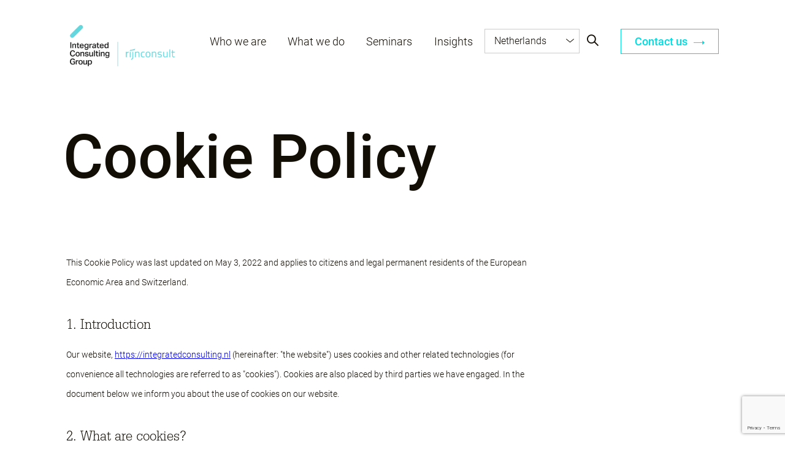

--- FILE ---
content_type: text/html; charset=UTF-8
request_url: https://integratedconsulting.nl/cookie-policy/
body_size: 18531
content:
<!doctype html>
<html lang="en-US">
  <head>
  <meta charset="utf-8">
  <meta http-equiv="x-ua-compatible" content="ie=edge">
  <meta name="viewport" content="width=device-width, initial-scale=1, shrink-to-fit=no">
  <meta name='robots' content='index, follow, max-image-preview:large, max-snippet:-1, max-video-preview:-1' />

	<!-- This site is optimized with the Yoast SEO plugin v23.8 - https://yoast.com/wordpress/plugins/seo/ -->
	<title>Cookie Policy (EU) - ICG NL</title>
	<link rel="canonical" href="https://integratedconsulting.nl/cookie-policy/" />
	<meta property="og:locale" content="en_US" />
	<meta property="og:type" content="article" />
	<meta property="og:title" content="Cookie Policy (EU) - ICG NL" />
	<meta property="og:url" content="https://integratedconsulting.nl/cookie-policy/" />
	<meta property="og:site_name" content="ICG NL" />
	<meta property="article:modified_time" content="2022-05-03T13:03:58+00:00" />
	<meta name="twitter:card" content="summary_large_image" />
	<script type="application/ld+json" class="yoast-schema-graph">{"@context":"https://schema.org","@graph":[{"@type":"WebPage","@id":"https://integratedconsulting.nl/cookie-policy/","url":"https://integratedconsulting.nl/cookie-policy/","name":"Cookie Policy (EU) - ICG NL","isPartOf":{"@id":"https://integratedconsulting.nl/#website"},"datePublished":"2022-05-03T11:26:25+00:00","dateModified":"2022-05-03T13:03:58+00:00","breadcrumb":{"@id":"https://integratedconsulting.nl/cookie-policy/#breadcrumb"},"inLanguage":"en-US","potentialAction":[{"@type":"ReadAction","target":["https://integratedconsulting.nl/cookie-policy/"]}]},{"@type":"BreadcrumbList","@id":"https://integratedconsulting.nl/cookie-policy/#breadcrumb","itemListElement":[{"@type":"ListItem","position":1,"name":"Home","item":"https://integratedconsulting.nl/"},{"@type":"ListItem","position":2,"name":"Cookie Policy (EU)"}]},{"@type":"WebSite","@id":"https://integratedconsulting.nl/#website","url":"https://integratedconsulting.nl/","name":"ICG NL","description":"ICG Rijnconsult","publisher":{"@id":"https://integratedconsulting.nl/#organization"},"potentialAction":[{"@type":"SearchAction","target":{"@type":"EntryPoint","urlTemplate":"https://integratedconsulting.nl/search/{search_term_string}"},"query-input":{"@type":"PropertyValueSpecification","valueRequired":true,"valueName":"search_term_string"}}],"inLanguage":"en-US"},{"@type":"Organization","@id":"https://integratedconsulting.nl/#organization","name":"ICG Rijnconsult","url":"https://integratedconsulting.nl/","logo":{"@type":"ImageObject","inLanguage":"en-US","@id":"https://integratedconsulting.nl/#/schema/logo/image/","url":"/app/uploads/sites/29/2018/02/ICG-Logo-web.jpg","contentUrl":"/app/uploads/sites/29/2018/02/ICG-Logo-web.jpg","width":142,"height":142,"caption":"ICG Rijnconsult"},"image":{"@id":"https://integratedconsulting.nl/#/schema/logo/image/"}}]}</script>
	<!-- / Yoast SEO plugin. -->


<link rel='dns-prefetch' href='//www.integratedconsulting.eu' />
<link rel='dns-prefetch' href='//code.jquery.com' />

<link rel="stylesheet" href="https://integratedconsulting.nl/wp-includes/css/dist/block-library/style.min.css">
<style id='global-styles-inline-css' type='text/css'>
:root{--wp--preset--aspect-ratio--square: 1;--wp--preset--aspect-ratio--4-3: 4/3;--wp--preset--aspect-ratio--3-4: 3/4;--wp--preset--aspect-ratio--3-2: 3/2;--wp--preset--aspect-ratio--2-3: 2/3;--wp--preset--aspect-ratio--16-9: 16/9;--wp--preset--aspect-ratio--9-16: 9/16;--wp--preset--color--black: #000000;--wp--preset--color--cyan-bluish-gray: #abb8c3;--wp--preset--color--white: #ffffff;--wp--preset--color--pale-pink: #f78da7;--wp--preset--color--vivid-red: #cf2e2e;--wp--preset--color--luminous-vivid-orange: #ff6900;--wp--preset--color--luminous-vivid-amber: #fcb900;--wp--preset--color--light-green-cyan: #7bdcb5;--wp--preset--color--vivid-green-cyan: #00d084;--wp--preset--color--pale-cyan-blue: #8ed1fc;--wp--preset--color--vivid-cyan-blue: #0693e3;--wp--preset--color--vivid-purple: #9b51e0;--wp--preset--gradient--vivid-cyan-blue-to-vivid-purple: linear-gradient(135deg,rgba(6,147,227,1) 0%,rgb(155,81,224) 100%);--wp--preset--gradient--light-green-cyan-to-vivid-green-cyan: linear-gradient(135deg,rgb(122,220,180) 0%,rgb(0,208,130) 100%);--wp--preset--gradient--luminous-vivid-amber-to-luminous-vivid-orange: linear-gradient(135deg,rgba(252,185,0,1) 0%,rgba(255,105,0,1) 100%);--wp--preset--gradient--luminous-vivid-orange-to-vivid-red: linear-gradient(135deg,rgba(255,105,0,1) 0%,rgb(207,46,46) 100%);--wp--preset--gradient--very-light-gray-to-cyan-bluish-gray: linear-gradient(135deg,rgb(238,238,238) 0%,rgb(169,184,195) 100%);--wp--preset--gradient--cool-to-warm-spectrum: linear-gradient(135deg,rgb(74,234,220) 0%,rgb(151,120,209) 20%,rgb(207,42,186) 40%,rgb(238,44,130) 60%,rgb(251,105,98) 80%,rgb(254,248,76) 100%);--wp--preset--gradient--blush-light-purple: linear-gradient(135deg,rgb(255,206,236) 0%,rgb(152,150,240) 100%);--wp--preset--gradient--blush-bordeaux: linear-gradient(135deg,rgb(254,205,165) 0%,rgb(254,45,45) 50%,rgb(107,0,62) 100%);--wp--preset--gradient--luminous-dusk: linear-gradient(135deg,rgb(255,203,112) 0%,rgb(199,81,192) 50%,rgb(65,88,208) 100%);--wp--preset--gradient--pale-ocean: linear-gradient(135deg,rgb(255,245,203) 0%,rgb(182,227,212) 50%,rgb(51,167,181) 100%);--wp--preset--gradient--electric-grass: linear-gradient(135deg,rgb(202,248,128) 0%,rgb(113,206,126) 100%);--wp--preset--gradient--midnight: linear-gradient(135deg,rgb(2,3,129) 0%,rgb(40,116,252) 100%);--wp--preset--font-size--small: 13px;--wp--preset--font-size--medium: 20px;--wp--preset--font-size--large: 36px;--wp--preset--font-size--x-large: 42px;--wp--preset--spacing--20: 0.44rem;--wp--preset--spacing--30: 0.67rem;--wp--preset--spacing--40: 1rem;--wp--preset--spacing--50: 1.5rem;--wp--preset--spacing--60: 2.25rem;--wp--preset--spacing--70: 3.38rem;--wp--preset--spacing--80: 5.06rem;--wp--preset--shadow--natural: 6px 6px 9px rgba(0, 0, 0, 0.2);--wp--preset--shadow--deep: 12px 12px 50px rgba(0, 0, 0, 0.4);--wp--preset--shadow--sharp: 6px 6px 0px rgba(0, 0, 0, 0.2);--wp--preset--shadow--outlined: 6px 6px 0px -3px rgba(255, 255, 255, 1), 6px 6px rgba(0, 0, 0, 1);--wp--preset--shadow--crisp: 6px 6px 0px rgba(0, 0, 0, 1);}:where(body) { margin: 0; }.wp-site-blocks > .alignleft { float: left; margin-right: 2em; }.wp-site-blocks > .alignright { float: right; margin-left: 2em; }.wp-site-blocks > .aligncenter { justify-content: center; margin-left: auto; margin-right: auto; }:where(.is-layout-flex){gap: 0.5em;}:where(.is-layout-grid){gap: 0.5em;}.is-layout-flow > .alignleft{float: left;margin-inline-start: 0;margin-inline-end: 2em;}.is-layout-flow > .alignright{float: right;margin-inline-start: 2em;margin-inline-end: 0;}.is-layout-flow > .aligncenter{margin-left: auto !important;margin-right: auto !important;}.is-layout-constrained > .alignleft{float: left;margin-inline-start: 0;margin-inline-end: 2em;}.is-layout-constrained > .alignright{float: right;margin-inline-start: 2em;margin-inline-end: 0;}.is-layout-constrained > .aligncenter{margin-left: auto !important;margin-right: auto !important;}.is-layout-constrained > :where(:not(.alignleft):not(.alignright):not(.alignfull)){margin-left: auto !important;margin-right: auto !important;}body .is-layout-flex{display: flex;}.is-layout-flex{flex-wrap: wrap;align-items: center;}.is-layout-flex > :is(*, div){margin: 0;}body .is-layout-grid{display: grid;}.is-layout-grid > :is(*, div){margin: 0;}body{padding-top: 0px;padding-right: 0px;padding-bottom: 0px;padding-left: 0px;}a:where(:not(.wp-element-button)){text-decoration: underline;}:root :where(.wp-element-button, .wp-block-button__link){background-color: #32373c;border-width: 0;color: #fff;font-family: inherit;font-size: inherit;line-height: inherit;padding: calc(0.667em + 2px) calc(1.333em + 2px);text-decoration: none;}.has-black-color{color: var(--wp--preset--color--black) !important;}.has-cyan-bluish-gray-color{color: var(--wp--preset--color--cyan-bluish-gray) !important;}.has-white-color{color: var(--wp--preset--color--white) !important;}.has-pale-pink-color{color: var(--wp--preset--color--pale-pink) !important;}.has-vivid-red-color{color: var(--wp--preset--color--vivid-red) !important;}.has-luminous-vivid-orange-color{color: var(--wp--preset--color--luminous-vivid-orange) !important;}.has-luminous-vivid-amber-color{color: var(--wp--preset--color--luminous-vivid-amber) !important;}.has-light-green-cyan-color{color: var(--wp--preset--color--light-green-cyan) !important;}.has-vivid-green-cyan-color{color: var(--wp--preset--color--vivid-green-cyan) !important;}.has-pale-cyan-blue-color{color: var(--wp--preset--color--pale-cyan-blue) !important;}.has-vivid-cyan-blue-color{color: var(--wp--preset--color--vivid-cyan-blue) !important;}.has-vivid-purple-color{color: var(--wp--preset--color--vivid-purple) !important;}.has-black-background-color{background-color: var(--wp--preset--color--black) !important;}.has-cyan-bluish-gray-background-color{background-color: var(--wp--preset--color--cyan-bluish-gray) !important;}.has-white-background-color{background-color: var(--wp--preset--color--white) !important;}.has-pale-pink-background-color{background-color: var(--wp--preset--color--pale-pink) !important;}.has-vivid-red-background-color{background-color: var(--wp--preset--color--vivid-red) !important;}.has-luminous-vivid-orange-background-color{background-color: var(--wp--preset--color--luminous-vivid-orange) !important;}.has-luminous-vivid-amber-background-color{background-color: var(--wp--preset--color--luminous-vivid-amber) !important;}.has-light-green-cyan-background-color{background-color: var(--wp--preset--color--light-green-cyan) !important;}.has-vivid-green-cyan-background-color{background-color: var(--wp--preset--color--vivid-green-cyan) !important;}.has-pale-cyan-blue-background-color{background-color: var(--wp--preset--color--pale-cyan-blue) !important;}.has-vivid-cyan-blue-background-color{background-color: var(--wp--preset--color--vivid-cyan-blue) !important;}.has-vivid-purple-background-color{background-color: var(--wp--preset--color--vivid-purple) !important;}.has-black-border-color{border-color: var(--wp--preset--color--black) !important;}.has-cyan-bluish-gray-border-color{border-color: var(--wp--preset--color--cyan-bluish-gray) !important;}.has-white-border-color{border-color: var(--wp--preset--color--white) !important;}.has-pale-pink-border-color{border-color: var(--wp--preset--color--pale-pink) !important;}.has-vivid-red-border-color{border-color: var(--wp--preset--color--vivid-red) !important;}.has-luminous-vivid-orange-border-color{border-color: var(--wp--preset--color--luminous-vivid-orange) !important;}.has-luminous-vivid-amber-border-color{border-color: var(--wp--preset--color--luminous-vivid-amber) !important;}.has-light-green-cyan-border-color{border-color: var(--wp--preset--color--light-green-cyan) !important;}.has-vivid-green-cyan-border-color{border-color: var(--wp--preset--color--vivid-green-cyan) !important;}.has-pale-cyan-blue-border-color{border-color: var(--wp--preset--color--pale-cyan-blue) !important;}.has-vivid-cyan-blue-border-color{border-color: var(--wp--preset--color--vivid-cyan-blue) !important;}.has-vivid-purple-border-color{border-color: var(--wp--preset--color--vivid-purple) !important;}.has-vivid-cyan-blue-to-vivid-purple-gradient-background{background: var(--wp--preset--gradient--vivid-cyan-blue-to-vivid-purple) !important;}.has-light-green-cyan-to-vivid-green-cyan-gradient-background{background: var(--wp--preset--gradient--light-green-cyan-to-vivid-green-cyan) !important;}.has-luminous-vivid-amber-to-luminous-vivid-orange-gradient-background{background: var(--wp--preset--gradient--luminous-vivid-amber-to-luminous-vivid-orange) !important;}.has-luminous-vivid-orange-to-vivid-red-gradient-background{background: var(--wp--preset--gradient--luminous-vivid-orange-to-vivid-red) !important;}.has-very-light-gray-to-cyan-bluish-gray-gradient-background{background: var(--wp--preset--gradient--very-light-gray-to-cyan-bluish-gray) !important;}.has-cool-to-warm-spectrum-gradient-background{background: var(--wp--preset--gradient--cool-to-warm-spectrum) !important;}.has-blush-light-purple-gradient-background{background: var(--wp--preset--gradient--blush-light-purple) !important;}.has-blush-bordeaux-gradient-background{background: var(--wp--preset--gradient--blush-bordeaux) !important;}.has-luminous-dusk-gradient-background{background: var(--wp--preset--gradient--luminous-dusk) !important;}.has-pale-ocean-gradient-background{background: var(--wp--preset--gradient--pale-ocean) !important;}.has-electric-grass-gradient-background{background: var(--wp--preset--gradient--electric-grass) !important;}.has-midnight-gradient-background{background: var(--wp--preset--gradient--midnight) !important;}.has-small-font-size{font-size: var(--wp--preset--font-size--small) !important;}.has-medium-font-size{font-size: var(--wp--preset--font-size--medium) !important;}.has-large-font-size{font-size: var(--wp--preset--font-size--large) !important;}.has-x-large-font-size{font-size: var(--wp--preset--font-size--x-large) !important;}
:where(.wp-block-post-template.is-layout-flex){gap: 1.25em;}:where(.wp-block-post-template.is-layout-grid){gap: 1.25em;}
:where(.wp-block-columns.is-layout-flex){gap: 2em;}:where(.wp-block-columns.is-layout-grid){gap: 2em;}
:root :where(.wp-block-pullquote){font-size: 1.5em;line-height: 1.6;}
</style>
<link rel="stylesheet" href="/app/plugins/sitepress-multilingual-cms/templates/language-switchers/legacy-list-horizontal/style.min.css">
<link rel="stylesheet" href="/app/plugins/complianz-gdpr-premium-multisite/assets/css/document.min.css">
<link rel="stylesheet" href="/app/plugins/complianz-gdpr-premium-multisite/assets/css/cookieblocker.min.css">
<link rel="stylesheet" href="/app/plugins/contact-form-7/includes/css/styles.css">
<link rel="stylesheet" href="/app/plugins/popup-maker/assets/css/pum-site.min.css">
<style id='popup-maker-site-inline-css' type='text/css'>
/* Popup Theme 9723: Floating Bar - Soft Blue */
.pum-theme-9723, .pum-theme-floating-bar { background-color: rgba( 255, 255, 255, 0.00 ) } 
.pum-theme-9723 .pum-container, .pum-theme-floating-bar .pum-container { padding: 8px; border-radius: 0px; border: 1px none #000000; box-shadow: 1px 1px 3px 0px rgba( 2, 2, 2, 0.23 ); background-color: rgba( 238, 246, 252, 1.00 ) } 
.pum-theme-9723 .pum-title, .pum-theme-floating-bar .pum-title { color: #505050; text-align: left; text-shadow: 0px 0px 0px rgba( 2, 2, 2, 0.23 ); font-family: inherit; font-weight: 400; font-size: 32px; line-height: 36px } 
.pum-theme-9723 .pum-content, .pum-theme-floating-bar .pum-content { color: #505050; font-family: inherit; font-weight: 400 } 
.pum-theme-9723 .pum-content + .pum-close, .pum-theme-floating-bar .pum-content + .pum-close { position: absolute; height: 18px; width: 18px; left: auto; right: 5px; bottom: auto; top: 50%; padding: 0px; color: #505050; font-family: Sans-Serif; font-weight: 700; font-size: 15px; line-height: 18px; border: 1px solid #505050; border-radius: 15px; box-shadow: 0px 0px 0px 0px rgba( 2, 2, 2, 0.00 ); text-shadow: 0px 0px 0px rgba( 0, 0, 0, 0.00 ); background-color: rgba( 255, 255, 255, 0.00 ); transform: translate(0, -50%) } 

/* Popup Theme 9724: Content Only - For use with page builders or block editor */
.pum-theme-9724, .pum-theme-content-only { background-color: rgba( 0, 0, 0, 0.70 ) } 
.pum-theme-9724 .pum-container, .pum-theme-content-only .pum-container { padding: 0px; border-radius: 0px; border: 1px none #000000; box-shadow: 0px 0px 0px 0px rgba( 2, 2, 2, 0.00 ) } 
.pum-theme-9724 .pum-title, .pum-theme-content-only .pum-title { color: #000000; text-align: left; text-shadow: 0px 0px 0px rgba( 2, 2, 2, 0.23 ); font-family: inherit; font-weight: 400; font-size: 32px; line-height: 36px } 
.pum-theme-9724 .pum-content, .pum-theme-content-only .pum-content { color: #8c8c8c; font-family: inherit; font-weight: 400 } 
.pum-theme-9724 .pum-content + .pum-close, .pum-theme-content-only .pum-content + .pum-close { position: absolute; height: 18px; width: 18px; left: auto; right: 7px; bottom: auto; top: 7px; padding: 0px; color: #000000; font-family: inherit; font-weight: 700; font-size: 20px; line-height: 20px; border: 1px none #ffffff; border-radius: 15px; box-shadow: 0px 0px 0px 0px rgba( 2, 2, 2, 0.00 ); text-shadow: 0px 0px 0px rgba( 0, 0, 0, 0.00 ); background-color: rgba( 255, 255, 255, 0.00 ) } 

/* Popup Theme 3059: Light Box */
.pum-theme-3059, .pum-theme-lightbox { background-color: rgba( 0, 0, 0, 0.60 ) } 
.pum-theme-3059 .pum-container, .pum-theme-lightbox .pum-container { padding: 18px; border-radius: 3px; border: 8px solid #000000; box-shadow: 0px 0px 30px 0px rgba( 2, 2, 2, 1.00 ); background-color: rgba( 255, 255, 255, 1.00 ) } 
.pum-theme-3059 .pum-title, .pum-theme-lightbox .pum-title { color: #000000; text-align: left; text-shadow: 0px 0px 0px rgba( 2, 2, 2, 0.23 ); font-family: inherit; font-size: 32px; line-height: 36px } 
.pum-theme-3059 .pum-content, .pum-theme-lightbox .pum-content { color: #000000; font-family: inherit } 
.pum-theme-3059 .pum-content + .pum-close, .pum-theme-lightbox .pum-content + .pum-close { position: absolute; height: 30px; width: 30px; left: auto; right: -24px; bottom: auto; top: -24px; padding: 0px; color: #ffffff; font-family: inherit; font-size: 24px; line-height: 26px; border: 2px solid #ffffff; border-radius: 30px; box-shadow: 0px 0px 15px 1px rgba( 2, 2, 2, 0.75 ); text-shadow: 0px 0px 0px rgba( 0, 0, 0, 0.23 ); background-color: rgba( 0, 0, 0, 1.00 ) } 

/* Popup Theme 3060: Enterprise Blue */
.pum-theme-3060, .pum-theme-enterprise-blue { background-color: rgba( 0, 0, 0, 0.70 ) } 
.pum-theme-3060 .pum-container, .pum-theme-enterprise-blue .pum-container { padding: 28px; border-radius: 5px; border: 1px none #000000; box-shadow: 0px 10px 25px 4px rgba( 2, 2, 2, 0.50 ); background-color: rgba( 255, 255, 255, 1.00 ) } 
.pum-theme-3060 .pum-title, .pum-theme-enterprise-blue .pum-title { color: #315b7c; text-align: left; text-shadow: 0px 0px 0px rgba( 2, 2, 2, 0.23 ); font-family: inherit; font-size: 34px; line-height: 36px } 
.pum-theme-3060 .pum-content, .pum-theme-enterprise-blue .pum-content { color: #2d2d2d; font-family: inherit } 
.pum-theme-3060 .pum-content + .pum-close, .pum-theme-enterprise-blue .pum-content + .pum-close { position: absolute; height: 28px; width: 28px; left: auto; right: 8px; bottom: auto; top: 8px; padding: 4px; color: #ffffff; font-family: inherit; font-size: 20px; line-height: 20px; border: 1px none #ffffff; border-radius: 42px; box-shadow: 0px 0px 0px 0px rgba( 2, 2, 2, 0.23 ); text-shadow: 0px 0px 0px rgba( 0, 0, 0, 0.23 ); background-color: rgba( 49, 91, 124, 1.00 ) } 

/* Popup Theme 3061: Hello Box */
.pum-theme-3061, .pum-theme-hello-box { background-color: rgba( 0, 0, 0, 0.75 ) } 
.pum-theme-3061 .pum-container, .pum-theme-hello-box .pum-container { padding: 30px; border-radius: 80px; border: 14px solid #81d742; box-shadow: 0px 0px 0px 0px rgba( 2, 2, 2, 0.00 ); background-color: rgba( 255, 255, 255, 1.00 ) } 
.pum-theme-3061 .pum-title, .pum-theme-hello-box .pum-title { color: #2d2d2d; text-align: left; text-shadow: 0px 0px 0px rgba( 2, 2, 2, 0.23 ); font-family: Montserrat; font-size: 32px; line-height: 36px } 
.pum-theme-3061 .pum-content, .pum-theme-hello-box .pum-content { color: #2d2d2d; font-family: inherit } 
.pum-theme-3061 .pum-content + .pum-close, .pum-theme-hello-box .pum-content + .pum-close { position: absolute; height: auto; width: auto; left: auto; right: -30px; bottom: auto; top: -30px; padding: 0px; color: #2d2d2d; font-family: inherit; font-size: 32px; line-height: 28px; border: 1px none #ffffff; border-radius: 28px; box-shadow: 0px 0px 0px 0px rgba( 2, 2, 2, 0.23 ); text-shadow: 0px 0px 0px rgba( 0, 0, 0, 0.23 ); background-color: rgba( 255, 255, 255, 1.00 ) } 

/* Popup Theme 3062: Cutting Edge */
.pum-theme-3062, .pum-theme-cutting-edge { background-color: rgba( 0, 0, 0, 0.50 ) } 
.pum-theme-3062 .pum-container, .pum-theme-cutting-edge .pum-container { padding: 18px; border-radius: 0px; border: 1px none #000000; box-shadow: 0px 10px 25px 0px rgba( 2, 2, 2, 0.50 ); background-color: rgba( 30, 115, 190, 1.00 ) } 
.pum-theme-3062 .pum-title, .pum-theme-cutting-edge .pum-title { color: #ffffff; text-align: left; text-shadow: 0px 0px 0px rgba( 2, 2, 2, 0.23 ); font-family: Sans-Serif; font-size: 26px; line-height: 28px } 
.pum-theme-3062 .pum-content, .pum-theme-cutting-edge .pum-content { color: #ffffff; font-family: inherit } 
.pum-theme-3062 .pum-content + .pum-close, .pum-theme-cutting-edge .pum-content + .pum-close { position: absolute; height: 24px; width: 24px; left: auto; right: 0px; bottom: auto; top: 0px; padding: 0px; color: #1e73be; font-family: inherit; font-size: 32px; line-height: 24px; border: 1px none #ffffff; border-radius: 0px; box-shadow: -1px 1px 1px 0px rgba( 2, 2, 2, 0.10 ); text-shadow: -1px 1px 1px rgba( 0, 0, 0, 0.10 ); background-color: rgba( 238, 238, 34, 1.00 ) } 

/* Popup Theme 3063: Framed Border */
.pum-theme-3063, .pum-theme-framed-border { background-color: rgba( 255, 255, 255, 0.50 ) } 
.pum-theme-3063 .pum-container, .pum-theme-framed-border .pum-container { padding: 18px; border-radius: 0px; border: 20px outset #dd3333; box-shadow: 1px 1px 3px 0px rgba( 2, 2, 2, 0.97 ) inset; background-color: rgba( 255, 251, 239, 1.00 ) } 
.pum-theme-3063 .pum-title, .pum-theme-framed-border .pum-title { color: #000000; text-align: left; text-shadow: 0px 0px 0px rgba( 2, 2, 2, 0.23 ); font-family: inherit; font-size: 32px; line-height: 36px } 
.pum-theme-3063 .pum-content, .pum-theme-framed-border .pum-content { color: #2d2d2d; font-family: inherit } 
.pum-theme-3063 .pum-content + .pum-close, .pum-theme-framed-border .pum-content + .pum-close { position: absolute; height: 20px; width: 20px; left: auto; right: -20px; bottom: auto; top: -20px; padding: 0px; color: #ffffff; font-family: Acme; font-size: 20px; line-height: 20px; border: 1px none #ffffff; border-radius: 0px; box-shadow: 0px 0px 0px 0px rgba( 2, 2, 2, 0.23 ); text-shadow: 0px 0px 0px rgba( 0, 0, 0, 0.23 ); background-color: rgba( 0, 0, 0, 0.55 ) } 

/* Popup Theme 3058: Default Theme */
.pum-theme-3058, .pum-theme-default-theme { background-color: rgba( 255, 255, 255, 0.85 ) } 
.pum-theme-3058 .pum-container, .pum-theme-default-theme .pum-container { padding: 18px; border-radius: 0px; border: 1px none #000000; box-shadow: 1px 1px 3px 0px rgba( 2, 2, 2, 0.23 ); background-color: rgba( 249, 249, 249, 1.00 ) } 
.pum-theme-3058 .pum-title, .pum-theme-default-theme .pum-title { color: #000000; text-align: left; text-shadow: 0px 0px 0px rgba( 2, 2, 2, 0.23 ); font-family: inherit; font-size: 32px; line-height: 36px } 
.pum-theme-3058 .pum-content, .pum-theme-default-theme .pum-content { color: #0a0a0a; font-family: inherit } 
.pum-theme-3058 .pum-content + .pum-close, .pum-theme-default-theme .pum-content + .pum-close { position: absolute; height: auto; width: auto; left: auto; right: 0px; bottom: auto; top: 0px; padding: 8px; color: #ffffff; font-family: inherit; font-size: 12px; line-height: 14px; border: 1px none #ffffff; border-radius: 0px; box-shadow: 0px 0px 0px 0px rgba( 2, 2, 2, 0.23 ); text-shadow: 0px 0px 0px rgba( 0, 0, 0, 0.23 ); background-color: rgba( 0, 183, 205, 1.00 ) } 

#pum-9829 {z-index: 101}
#pum-9835 {z-index: 101}

</style>
<link rel="stylesheet" href="/app/plugins/cf7-conditional-fields/style.css">
<link rel="stylesheet" href="/app/themes/sage/dist/styles/main_b5976c15.css">
<meta name="generator" content="WPML ver:4.6.13 stt:1;" />
<!-- start Simple Custom CSS and JS -->
<style type="text/css">
/* Add your CSS code here.

For example:
.example {
    color: red;
}

For brushing up on your CSS knowledge, check out http://www.w3schools.com/css/css_syntax.asp

End of comment */ 

.big-content-title {
	padding-top: 70px;
}</style>
<!-- end Simple Custom CSS and JS -->
			<style>.cmplz-hidden {
					display: none !important;
				}</style><link rel="icon" href="/app/uploads/sites/29/2019/12/cropped-favicon-icg-32x32.png" sizes="32x32" />
<link rel="icon" href="/app/uploads/sites/29/2019/12/cropped-favicon-icg-192x192.png" sizes="192x192" />
<link rel="apple-touch-icon" href="/app/uploads/sites/29/2019/12/cropped-favicon-icg-180x180.png" />
<meta name="msapplication-TileImage" content="/app/uploads/sites/29/2019/12/cropped-favicon-icg-270x270.png" />

  <script type="text/javascript">
    var MTUserId='a578bc8f-6254-4ac8-b48c-80331e2d99fd';
    var MTFontIds = new Array();

    MTFontIds.push("1361694"); // Glypha® W02 45 Light
    (function() {
      /*eslint-disable*/
      eval(function (p, a, c, k, e, d) { e = function (c) { return c.toString(36) }; if (!''.replace(/^/, String)) { while (c--) { d[c.toString(a)] = k[c] || c.toString(a) } k = [function (e) { return d[e] }]; e = function () { return '\\w+' }; c = 1 }; while (c--) { if (k[c]) { p = p.replace(new RegExp('\\b' + e(c) + '\\b', 'g'), k[c]) } } return p }('4 8=9.f;4 6=9.k.m(",");4 2=3.j(\'l\');2.h=\'g/5\';2.d=\'b\';2.e=(\'7:\'==3.i.s?\'7:\':\'u:\')+\'//v.n.w/x/1.5?t=5&c=\'+8+\'&o=\'+6;(3.a(\'p\')[0]||3.a(\'q\')[0]).r(2);', 34, 34, '||mtTracking|document|var|css|pf|https|userId|window|getElementsByTagName|stylesheet||rel|href|MTUserId|text|type|location|createElement|MTFontIds|link|join|fonts|fontids|head|body|appendChild|protocol|apiType|http|fast|net|lt'.split('|'), 0, {}))
    })();
  </script>
<meta name="generator" content="WP Rocket 3.17.2" data-wpr-features="wpr_desktop" /></head>
  <body data-cmplz=1 class="page-template page-template-template-modular template-modular page page-id-10103 locale-en-us cmplz-document  sID29 cookie-policy">
    <!-- add linkedin tracking code -->
        <nav class="site-navigation site-navigation--mobile-view">

      <ul id="menu-mobile-menu" class="site-navigation__main-nav"><li class="have-sub menu-about-us" data-method="openSub"><a href="http://#" class="submenu">About us</a><div class="header-submenu"><div class="header-submenu__col-container"><div class="header-submenu__column">
<ul  class="submenu-options">
	<li class="no-sub menu-who-is-icg-rijnconsult" ><a href="https://integratedconsulting.nl/who-is-icg-rijnconsult/" >Who is ICG Rijnconsult?</a></li>
	<li class="no-sub menu-team" ><a href="https://integratedconsulting.nl/people" >Team</a></li>
	<li class="no-sub menu-our-approach" ><a href="https://integratedconsulting.nl/our-approach/" >Our Approach</a></li>
	<li class="no-sub menu-global-partners" ><a href="https://integratedconsulting.nl/global-partners/" >Global Partners</a></li>
	<li class="no-sub menu-our-locations" ><a href="https://integratedconsulting.nl/our-locations/" >Our Locations</a></li>
	<li class="no-sub menu-jobs" ><a href="https://integratedconsulting.nl/jobs/" >Jobs</a></li>
</ul>
</li>
<li class="no-sub menu-competences" ><a href="https://integratedconsulting.nl/competences" >Competences</a></li>
<li class="no-sub menu-seminars" ><a href="https://integratedconsulting.nl/seminars/" >Seminars</a></li>
<li class="no-sub menu-insights" ><a href="https://integratedconsulting.nl/insights" >Insights</a></li>
<li class="no-sub menu-contact" ><a href="https://integratedconsulting.nl/our-locations/" >Contact</a></li>
<li class="have-sub menu-change-country" data-method="openSub"><a href="https://" class="submenu">Change Country</a><div class="header-submenu"><div class="header-submenu__col-container"><div class="header-submenu__column">
<ul  class="submenu-options">
	<li class="no-sub menu-austria" ><a href="https://www.integratedconsulting.at" >Austria</a></li>
	<li class="no-sub menu-belgium" ><a href="http://integratedconsulting.nl" >Belgium</a></li>
	<li class="no-sub menu-czech-republic" ><a href="http://capability.cz" >Czech Republic</a></li>
	<li class="no-sub menu-finland" ><a href="https://www.innotiimi-icg.fi" >Finland</a></li>
	<li class="no-sub menu-germany" ><a href="https://www.integratedconsulting.de" >Germany</a></li>
	<li class="no-sub menu-hungary" ><a href="http://www.integratedconsulting.hu" >Hungary</a></li>
	<li class="no-sub menu-norway" ><a href="http://integratedconsulting.no" >Norway</a></li>
	<li class="no-sub menu-romania" ><a href="https://www.integratedconsulting.ro" >Romania</a></li>
	<li class="no-sub menu-slovakia" ><a href="http://www.integratedconsulting.sk" >Slovakia</a></li>
	<li class="no-sub menu-sweden" ><a href="http://integratedconsulting.nl" >Sweden</a></li>
</ul>
</li>
</ul>
  
  
</nav>


<div class="mobile-nav-trigger" data-method="toggleMenu">
  <span></span>
  <span></span>
  <span></span>
  <span></span>
</div>


<header class="page-header" >

  <div class="container">
    <h1 class="site-logo site-logo--custom">
              <a href="https://integratedconsulting.nl" title="ICG NL">
          <img src="/app/uploads/sites/29/2025/03/logo-nl.png" alt="logo-nl">
        </a>
          </h1>

    <nav class="site-navigation">

              <ul id="menu-header-menu" class="site-navigation__main-nav"><li class="have-sub no-sub menu-who-we-are" ><a href="#" >Who we are</a><div class="header-submenu"><div class="header-submenu__col-container"><div class="header-submenu__column"><div class="header-submenu__column-head"><h4 class="footer-hl">About us</h4></div><div class="header-submenu__column-content"><ul class="submenu-options"><li><a href="https://integratedconsulting.nl/who-is-icg-Rijnconsult/" target="">Who is ICG Rijnconsult?</a></li><li><a href="https://www.integratedconsulting.nl/people" target="">Team</a></li><li><a href="https://integratedconsulting.nl/global-partners/" target="">Global Partners</a></li><li><a href="https://integratedconsulting.nl/our-locations/" target="">European Offices</a></li></ul></div></div><div class="header-submenu__column"><div class="header-submenu__column-head"><h4 class="footer-hl">The way we work</h4></div><div class="header-submenu__column-content"><ul class="submenu-options"><li><a href="https://integratedconsulting.nl/our-approach/" target="">Our Approach</a></li><li><a href="https://integratedconsulting.nl/why-icg-rijnconsult/" target="">Why ICG Rijnconsult</a></li><li><a href="https://integratedconsulting.nl/change-essentials/" target="">Change Essentials</a></li></ul></div></div><div class="header-submenu__column"><div class="header-submenu__column-head"><h4 class="footer-hl">Career</h4></div><div class="header-submenu__column-content"><div class="header-submenu__column-content-txt header-submenu__column-content-txt--divider">Our colleagues are our key success factor for our consulting approach.</div><a href="https://integratedconsulting.nl/jobs/" target="" class="submenu-strong-link">Working at ICG Rijnconsult</a><ul class="submenu-options"></ul></div></div><div class="header-submenu__column"><div class="header-submenu__column-head"><h4 class="footer-hl">Contact</h4></div><div class="header-submenu__column-content"><div class="header-submenu__column-content-txt"><p>ICG Rijnconsult B.V.</p>
<hr>
</hr>
<p>Orteliuslaan 1000, 3528 BD Utrecht<br />
T  +31 (0) 30 298 4250<br />
<a href="mailto:office@integratedconsulting.nl">office@integratedconsulting.nl</a></p>
</div><ul class="page-footer__footer-socials"><li class="linkedin"><a href="https://www.linkedin.com/company/380085/" target=""></a></li></ul></div></div></div></div></li>
<li class="have-sub no-sub menu-what-we-do" ><a href="#" >What we do</a><div class="header-submenu"><div class="header-submenu__col-container"><div class="header-submenu__column"><div class="header-submenu__column-head"><h4 class="footer-hl">Competences</h4></div><div class="header-submenu__column-content"><ul class="submenu-options"><li><a href="https://integratedconsulting.nl/competences/purpose-and-strategy/" target="">Purpose &amp; Strategy</a></li><li><a href="https://integratedconsulting.nl/competences/business-agility" target="">Business Agility</a></li><li><a href="https://integratedconsulting.nl/competences/rapid-innovation/" target="">Rapid Innovation</a></li><li><a href="https://integratedconsulting.nl/competences/collaboration-between-organizations/" target="">Collaboration Between Organizations</a></li></ul></div></div><div class="header-submenu__column"><div class="header-submenu__column-head"><h4 class="footer-hl"><br></h4></div><div class="header-submenu__column-content"><ul class="submenu-options"><li><a href="https://integratedconsulting.nl/competences/leadership/" target="">Leadership</a></li><li><a href="https://integratedconsulting.nl/competences/cultural-transformation" target="">Cultural Transformation</a></li><li><a href="https://integratedconsulting.nl/competences/change-management/" target="">Change Management</a></li></ul></div></div><div class="header-submenu__column"><div class="header-submenu__column-head"><h4 class="footer-hl">References</h4></div><div class="header-submenu__column-content"><div class="header-partner"><p class="header-partner__country"><p><strong><a href="https://integratedconsulting.nl/reference-overview/">All References</a></strong></p>
</p></div><div class="header-partner"><p class="header-partner__country"></p></div></div></div></div></div></li>
<li class="no-sub menu-seminars" ><a href="https://www.integratedconsulting.nl/seminars" >Seminars</a></li>
<li class="no-sub menu-insights" ><a href="https://integratedconsulting.nl/insights/" >Insights</a></li>
</ul>
      
                <div class="language-wrap" data-method="dropDown">
            <div class="site-navigation__lang-nav widget_nav_menu"><ul id="menu-local-sites" class="menu"><li class="no-sub menu-item menu-europe"><a href="http://www.integratedconsulting.eu">Europe</a></li>
<li class="no-sub menu-item menu-netherlands"><a href="#">Netherlands</a></li>
<li class="no-sub menu-item menu-austria"><a href="https://www.integratedconsulting.at">Austria</a></li>
<li class="no-sub menu-item menu-belgium"><a href="http://integratedconsulting.nl">Belgium</a></li>
<li class="no-sub menu-item menu-bulgaria"><a href="http://integratedconsulting.nl">Bulgaria</a></li>
<li class="no-sub menu-item menu-czechia"><a href="https://www.integratedconsulting.cz/en/">Czechia</a></li>
<li class="no-sub menu-item menu-finland"><a href="http://innotiimi-icg.fi">Finland</a></li>
<li class="no-sub menu-item menu-germany"><a href="https://www.integratedconsulting.at">Germany</a></li>
<li class="no-sub menu-item menu-hungary"><a href="http://www.integratedconsulting.hu">Hungary</a></li>
<li class="no-sub menu-item menu-norway"><a href="https://integratedconsulting.no">Norway</a></li>
<li class="no-sub menu-item menu-romania"><a href="http://www.integratedconsulting.ro">Romania</a></li>
<li class="no-sub menu-item menu-slovakia"><a href="http://www.integratedconsulting.sk">Slovakia</a></li>
<li class="no-sub menu-item menu-sweden"><a href="http://integratedconsulting.nl">Sweden</a></li>
</ul></div>          </div>
      
    </nav>

    <nav class="site-nav-additional">
              <button class="site-navigation__search" data-method="openSearch"></button>
      
                      <a href="mailto:office@integratedconsulting.nl?subject=General%20Enquiry" target="" class="site-naivgation__contact-button button-turquise">Contact us <i class="arr-icon-turquise"></i></a>
          </nav>

  </div>

</header>
      <main class="main">

        
               <div  class="big-content-title">
  <div class="container">
          <div class="grid-container">
        <div class="user-content__title user-content__title--socials-right">
                                                  
            
            <h2 class="title-main">Cookie Policy</h2>
                    </div>
      </div>

        </div>
</div>
          
          <div class="container user-content-single">
  <div   class="">
          
<!-- Legal document generated by Complianz | GDPR/CCPA Cookie Consent https://wordpress.org/plugins/complianz-gdpr -->
<div id="cmplz-document" class="cmplz-document cookie-statement cmplz-document-eu"><p><i>This Cookie Policy was last updated on May 3, 2022 and applies to citizens and legal permanent residents of the European Economic Area and Switzerland.</i><br></p><h2>1. Introduction</h2><p>Our website, <a href="https://integratedconsulting.nl">https://integratedconsulting.nl</a> (hereinafter: "the website") uses cookies and other related technologies (for convenience all technologies are referred to as "cookies"). Cookies are also placed by third parties we have engaged. In the document below we inform you about the use of cookies on our website.</p><h2>2. What are cookies?</h2><p>A cookie is a small simple file that is sent along with pages of this website and stored by your browser on the hard drive of your computer or another device. The information stored therein may be returned to our servers or to the servers of the relevant third parties during a subsequent visit.</p><h2>3. What are scripts?</h2><p>A script is a piece of program code that is used to make our website function properly and interactively. This code is executed on our server or on your device.</p><h2>4. What is a web beacon?</h2><p>A web beacon (or a pixel tag) is a small, invisible piece of text or image on a website that is used to monitor traffic on a website. In order to do this, various data about you is stored using web beacons.</p><h2>5. Cookies</h2><p class="cmplz-subtitle">5.1 Technical or functional cookies</p><p>Some cookies ensure that certain parts of the website work properly and that your user preferences remain known. By placing functional cookies, we make it easier for you to visit our website. This way, you do not need to repeatedly enter the same information when visiting our website and, for example, the items remain in your shopping cart until you have paid. We may place these cookies without your consent.</p><p class="cmplz-subtitle">5.2 Statistics cookies</p><p>We use statistics cookies to optimize the website experience for our users. With these statistics cookies we get insights in the usage of our website.&nbsp;We ask your permission to place statistics cookies.</p><p class="cmplz-subtitle">5.3 Marketing/Tracking cookies</p><p>Marketing/Tracking cookies are cookies or any other form of local storage, used to create user profiles to display advertising or to track the user on this website or across several websites for similar marketing purposes.</p><h2>6. Placed cookies</h2><div id="cmplz-cookies-overview"><details class="cmplz-dropdown cmplz-service-desc cmplz-dropdown-cookiepolicy ">
	<summary class="cmplz-service-header"><div>
		<h3>WordPress</h3>
		<p>Functional</p>
		<label for="cmplz_service_wordpress" class="cmplz_consent_per_service_label"><span class="screen-reader-text">Consent to service wordpress</span></label>
		<input type="checkbox" id="cmplz_service_wordpress" class="cmplz-accept-service cmplz-hidden" data-service="wordpress" data-category="functional"></div>
	</summary>
	<div class="cmplz-service-description">
		<h4>Usage</h4>
		<p>We use WordPress for website development. <a target="_blank" rel="noopener noreferrer nofollow" href="https://cookiedatabase.org/service/wordpress/">Read more</a></p>
	</div>
	<div class="cmplz-sharing-data">
		<h4>Sharing data</h4>
		<p>This data is not shared with third parties.</p>
	</div>
	<div class="cookies-per-purpose">
    <div class="purpose"><h4>Functional</h4></div>
    <div class="name-header">
	<h5>Name</h5>
</div>
<div class="name"><a target="_blank" rel="noopener noreferrer nofollow" href="https://cookiedatabase.org/cookie/wordpress/wordpress_test_cookie/">wordpress_test_cookie</a></div>
<div class="retention-header">
	<h5>Expiration</h5>
</div>
<div class="retention">session</div>
<div class="function-header">
	<h5>Function</h5>
</div>
<div class="function">Read if cookies can be placed</div>
<div class="name-header">
	<h5>Name</h5>
</div>
<div class="name"><a target="_blank" rel="noopener noreferrer nofollow" href="https://cookiedatabase.org/cookie/wordpress/wordpress_logged_in_/">wordpress_logged_in_*</a></div>
<div class="retention-header">
	<h5>Expiration</h5>
</div>
<div class="retention">persistent</div>
<div class="function-header">
	<h5>Function</h5>
</div>
<div class="function">Store logged in users</div>
<div class="name-header">
	<h5>Name</h5>
</div>
<div class="name"><a target="_blank" rel="noopener noreferrer nofollow" href="https://cookiedatabase.org/cookie/wordpress/wp_lang/">wp_lang</a></div>
<div class="retention-header">
	<h5>Expiration</h5>
</div>
<div class="retention">session</div>
<div class="function-header">
	<h5>Function</h5>
</div>
<div class="function">Store language settings</div>

</div>
</details>
<details class="cmplz-dropdown cmplz-service-desc cmplz-dropdown-cookiepolicy ">
	<summary class="cmplz-service-header"><div>
		<h3>Google Analytics</h3>
		<p>Statistics, Functional</p>
		<label for="cmplz_service_google-analytics" class="cmplz_consent_per_service_label"><span class="screen-reader-text">Consent to service google-analytics</span></label>
		<input type="checkbox" id="cmplz_service_google-analytics" class="cmplz-accept-service cmplz-hidden" data-service="google-analytics" data-category="functional"></div>
	</summary>
	<div class="cmplz-service-description">
		<h4>Usage</h4>
		<p>We use Google Analytics for website statistics. <a target="_blank" rel="noopener noreferrer nofollow" href="https://cookiedatabase.org/service/google-analytics/">Read more</a></p>
	</div>
	<div class="cmplz-sharing-data">
		<h4>Sharing data</h4>
		<p>For more information, please read the <a target="_blank" rel="noopener noreferrer nofollow" href="https://policies.google.com/privacy">Google Analytics Privacy Statement</a>.</p>
	</div>
	<div class="cookies-per-purpose">
    <div class="purpose"><h4>Statistics</h4></div>
    <div class="name-header">
	<h5>Name</h5>
</div>
<div class="name"><a target="_blank" rel="noopener noreferrer nofollow" href="https://cookiedatabase.org/cookie/google-analytics/_ga/">_ga</a></div>
<div class="retention-header">
	<h5>Expiration</h5>
</div>
<div class="retention">2 years</div>
<div class="function-header">
	<h5>Function</h5>
</div>
<div class="function">Store and count pageviews</div>
<div class="name-header">
	<h5>Name</h5>
</div>
<div class="name"><a target="_blank" rel="noopener noreferrer nofollow" href="https://cookiedatabase.org/cookie/google-analytics/_gid/">_gid</a></div>
<div class="retention-header">
	<h5>Expiration</h5>
</div>
<div class="retention">1 day</div>
<div class="function-header">
	<h5>Function</h5>
</div>
<div class="function">Store and count pageviews</div>
<div class="name-header">
	<h5>Name</h5>
</div>
<div class="name"><a target="_blank" rel="noopener noreferrer nofollow" href="https://cookiedatabase.org/cookie/google-analytics/_gat_gtag_ua_-2/">_gat_gtag_UA_*</a></div>
<div class="retention-header">
	<h5>Expiration</h5>
</div>
<div class="retention">1 minute</div>
<div class="function-header">
	<h5>Function</h5>
</div>
<div class="function">Store a unique user ID</div>
<div class="name-header">
	<h5>Name</h5>
</div>
<div class="name"><a target="_blank" rel="noopener noreferrer nofollow" href="https://cookiedatabase.org/cookie/google-analytics/_ga_/">_ga_*</a></div>
<div class="retention-header">
	<h5>Expiration</h5>
</div>
<div class="retention">1 year</div>
<div class="function-header">
	<h5>Function</h5>
</div>
<div class="function">Store and count pageviews</div>

</div><div class="cookies-per-purpose">
    <div class="purpose"><h4>Functional</h4></div>
    <div class="name-header">
	<h5>Name</h5>
</div>
<div class="name"><a target="_blank" rel="noopener noreferrer nofollow" href="https://cookiedatabase.org/cookie/google-analytics/_gat_ua-2/">_gat_UA-*</a></div>
<div class="retention-header">
	<h5>Expiration</h5>
</div>
<div class="retention">session</div>
<div class="function-header">
	<h5>Function</h5>
</div>
<div class="function">Provide technical monitoring</div>

</div>
</details>
<details class="cmplz-dropdown cmplz-service-desc cmplz-dropdown-cookiepolicy ">
	<summary class="cmplz-service-header"><div>
		<h3>WPML</h3>
		<p>Functional</p>
		<label for="cmplz_service_wpml" class="cmplz_consent_per_service_label"><span class="screen-reader-text">Consent to service wpml</span></label>
		<input type="checkbox" id="cmplz_service_wpml" class="cmplz-accept-service cmplz-hidden" data-service="wpml" data-category="functional"></div>
	</summary>
	<div class="cmplz-service-description">
		<h4>Usage</h4>
		<p>We use WPML for locale management. <a target="_blank" rel="noopener noreferrer nofollow" href="https://cookiedatabase.org/service/wpml/">Read more</a></p>
	</div>
	<div class="cmplz-sharing-data">
		<h4>Sharing data</h4>
		<p>This data is not shared with third parties.</p>
	</div>
	<div class="cookies-per-purpose">
    <div class="purpose"><h4>Functional</h4></div>
    <div class="name-header">
	<h5>Name</h5>
</div>
<div class="name"><a target="_blank" rel="noopener noreferrer nofollow" href="https://cookiedatabase.org/cookie/wpml/wp-wpml_current_language/">wp-wpml_current_language</a></div>
<div class="retention-header">
	<h5>Expiration</h5>
</div>
<div class="retention">1 day</div>
<div class="function-header">
	<h5>Function</h5>
</div>
<div class="function">Store language settings</div>

</div>
</details>
<details class="cmplz-dropdown cmplz-service-desc cmplz-dropdown-cookiepolicy ">
	<summary class="cmplz-service-header"><div>
		<h3>Wordfence</h3>
		<p>Functional</p>
		<label for="cmplz_service_wordfence" class="cmplz_consent_per_service_label"><span class="screen-reader-text">Consent to service wordfence</span></label>
		<input type="checkbox" id="cmplz_service_wordfence" class="cmplz-accept-service cmplz-hidden" data-service="wordfence" data-category="functional"></div>
	</summary>
	<div class="cmplz-service-description">
		<h4>Usage</h4>
		<p>We use Wordfence for security and fraud prevention. <a target="_blank" rel="noopener noreferrer nofollow" href="https://cookiedatabase.org/service/wordfence/">Read more</a></p>
	</div>
	<div class="cmplz-sharing-data">
		<h4>Sharing data</h4>
		<p>For more information, please read the <a target="_blank" rel="noopener noreferrer nofollow" href="https://www.wordfence.com/privacy-policy/">Wordfence Privacy Statement</a>.</p>
	</div>
	<div class="cookies-per-purpose">
    <div class="purpose"><h4>Functional</h4></div>
    <div class="name-header">
	<h5>Name</h5>
</div>
<div class="name"><a target="_blank" rel="noopener noreferrer nofollow" href="https://cookiedatabase.org/cookie/wordfence/wfwaf-authcookie/">wfwaf-authcookie*</a></div>
<div class="retention-header">
	<h5>Expiration</h5>
</div>
<div class="retention">1 day</div>
<div class="function-header">
	<h5>Function</h5>
</div>
<div class="function">Read to determine if the user is logged in</div>

</div>
</details>
<details class="cmplz-dropdown cmplz-service-desc cmplz-dropdown-cookiepolicy ">
	<summary class="cmplz-service-header"><div>
		<h3>GDPR Cookie Consent Banner</h3>
		<p>Functional</p>
		<label for="cmplz_service_gdpr-cookie-consent-banner" class="cmplz_consent_per_service_label"><span class="screen-reader-text">Consent to service gdpr-cookie-consent-banner</span></label>
		<input type="checkbox" id="cmplz_service_gdpr-cookie-consent-banner" class="cmplz-accept-service cmplz-hidden" data-service="gdpr-cookie-consent-banner" data-category="functional"></div>
	</summary>
	<div class="cmplz-service-description">
		<h4>Usage</h4>
		<p>We use GDPR Cookie Consent Banner for cookie consent management. <a target="_blank" rel="noopener noreferrer nofollow" href="https://cookiedatabase.org/service/gdpr-cookie-consent-banner/">Read more</a></p>
	</div>
	<div class="cmplz-sharing-data">
		<h4>Sharing data</h4>
		<p>This data is not shared with third parties.</p>
	</div>
	<div class="cookies-per-purpose">
    <div class="purpose"><h4>Functional</h4></div>
    <div class="name-header">
	<h5>Name</h5>
</div>
<div class="name"><a target="_blank" rel="noopener noreferrer nofollow" href="https://cookiedatabase.org/cookie/gdpr-cookie-consent-banner/catacccookies/">catAccCookies</a></div>
<div class="retention-header">
	<h5>Expiration</h5>
</div>
<div class="retention">30 days</div>
<div class="function-header">
	<h5>Function</h5>
</div>
<div class="function">Store cookie consent preferences</div>

</div>
</details>
<details class="cmplz-dropdown cmplz-service-desc cmplz-dropdown-cookiepolicy ">
	<summary class="cmplz-service-header"><div>
		<h3>Google Fonts</h3>
		<p>Marketing</p>
		<label for="cmplz_service_google-fonts" class="cmplz_consent_per_service_label"><span class="screen-reader-text">Consent to service google-fonts</span></label>
		<input type="checkbox" id="cmplz_service_google-fonts" class="cmplz-accept-service cmplz-hidden" data-service="google-fonts" data-category="functional"></div>
	</summary>
	<div class="cmplz-service-description">
		<h4>Usage</h4>
		<p>We use Google Fonts for display of webfonts. <a target="_blank" rel="noopener noreferrer nofollow" href="https://cookiedatabase.org/service/google-fonts/">Read more</a></p>
	</div>
	<div class="cmplz-sharing-data">
		<h4>Sharing data</h4>
		<p>For more information, please read the <a target="_blank" rel="noopener noreferrer nofollow" href="https://policies.google.com/privacy">Google Fonts Privacy Statement</a>.</p>
	</div>
	<div class="cookies-per-purpose">
    <div class="purpose"><h4>Marketing</h4></div>
    <div class="name-header">
	<h5>Name</h5>
</div>
<div class="name"><a target="_blank" rel="noopener noreferrer nofollow" href="https://cookiedatabase.org/cookie/google-fonts/tcb_google_fonts/">Google Fonts API</a></div>
<div class="retention-header">
	<h5>Expiration</h5>
</div>
<div class="retention">expires immediately</div>
<div class="function-header">
	<h5>Function</h5>
</div>
<div class="function">Read user IP address</div>

</div>
</details>
<details class="cmplz-dropdown cmplz-service-desc cmplz-dropdown-cookiepolicy ">
	<summary class="cmplz-service-header"><div>
		<h3>YouTube</h3>
		<p>Marketing</p>
		<label for="cmplz_service_youtube" class="cmplz_consent_per_service_label"><span class="screen-reader-text">Consent to service youtube</span></label>
		<input type="checkbox" id="cmplz_service_youtube" class="cmplz-accept-service cmplz-hidden" data-service="youtube" data-category="functional"></div>
	</summary>
	<div class="cmplz-service-description">
		<h4>Usage</h4>
		<p>We use YouTube for video display. <a target="_blank" rel="noopener noreferrer nofollow" href="https://cookiedatabase.org/service/youtube/">Read more</a></p>
	</div>
	<div class="cmplz-sharing-data">
		<h4>Sharing data</h4>
		<p>For more information, please read the <a target="_blank" rel="noopener noreferrer nofollow" href="https://policies.google.com/privacy">YouTube Privacy Statement</a>.</p>
	</div>
	<div class="cookies-per-purpose">
    <div class="purpose"><h4>Marketing</h4></div>
    <div class="name-header">
	<h5>Name</h5>
</div>
<div class="name"><a target="_blank" rel="noopener noreferrer nofollow" href="https://cookiedatabase.org/cookie/youtube/gps/">GPS</a></div>
<div class="retention-header">
	<h5>Expiration</h5>
</div>
<div class="retention">session</div>
<div class="function-header">
	<h5>Function</h5>
</div>
<div class="function">Store location data</div>
<div class="name-header">
	<h5>Name</h5>
</div>
<div class="name"><a target="_blank" rel="noopener noreferrer nofollow" href="https://cookiedatabase.org/cookie/youtube/visitor_info1_live/">VISITOR_INFO1_LIVE</a></div>
<div class="retention-header">
	<h5>Expiration</h5>
</div>
<div class="retention">6 months</div>
<div class="function-header">
	<h5>Function</h5>
</div>
<div class="function">Provide ad delivery or retargeting</div>
<div class="name-header">
	<h5>Name</h5>
</div>
<div class="name"><a target="_blank" rel="noopener noreferrer nofollow" href="https://cookiedatabase.org/cookie/youtube/ysc/">YSC</a></div>
<div class="retention-header">
	<h5>Expiration</h5>
</div>
<div class="retention">session</div>
<div class="function-header">
	<h5>Function</h5>
</div>
<div class="function">Store and track interaction</div>
<div class="name-header">
	<h5>Name</h5>
</div>
<div class="name"><a target="_blank" rel="noopener noreferrer nofollow" href="https://cookiedatabase.org/cookie/youtube/pref/">PREF</a></div>
<div class="retention-header">
	<h5>Expiration</h5>
</div>
<div class="retention">8 months</div>
<div class="function-header">
	<h5>Function</h5>
</div>
<div class="function">Store user preferences</div>

</div>
</details>
<details class="cmplz-dropdown cmplz-service-desc cmplz-dropdown-cookiepolicy ">
	<summary class="cmplz-service-header"><div>
		<h3>Complianz</h3>
		<p>Functional</p>
		<label for="cmplz_service_complianz" class="cmplz_consent_per_service_label"><span class="screen-reader-text">Consent to service complianz</span></label>
		<input type="checkbox" id="cmplz_service_complianz" class="cmplz-accept-service cmplz-hidden" data-service="complianz" data-category="functional"></div>
	</summary>
	<div class="cmplz-service-description">
		<h4>Usage</h4>
		<p>We use Complianz for cookie consent management. <a target="_blank" rel="noopener noreferrer nofollow" href="https://cookiedatabase.org/service/complianz/">Read more</a></p>
	</div>
	<div class="cmplz-sharing-data">
		<h4>Sharing data</h4>
		<p>This data is not shared with third parties.&nbsp;For more information, please read the <a target="_blank" rel="noopener noreferrer" href="https://complianz.io/legal/privacy-statement/">Complianz Privacy Statement</a>.</p>
	</div>
	<div class="cookies-per-purpose">
    <div class="purpose"><h4>Functional</h4></div>
    <div class="name-header">
	<h5>Name</h5>
</div>
<div class="name"><a target="_blank" rel="noopener noreferrer nofollow" href="https://cookiedatabase.org/cookie/complianz/cmplz_policy_id/">cmplz_policy_id</a></div>
<div class="retention-header">
	<h5>Expiration</h5>
</div>
<div class="retention">365 days</div>
<div class="function-header">
	<h5>Function</h5>
</div>
<div class="function">Store accepted cookie policy ID</div>
<div class="name-header">
	<h5>Name</h5>
</div>
<div class="name"><a target="_blank" rel="noopener noreferrer nofollow" href="https://cookiedatabase.org/cookie/complianz/cmplz_banner-status/">cmplz_banner-status</a></div>
<div class="retention-header">
	<h5>Expiration</h5>
</div>
<div class="retention">365 days</div>
<div class="function-header">
	<h5>Function</h5>
</div>
<div class="function">Store if the cookie banner has been dismissed</div>
<div class="name-header">
	<h5>Name</h5>
</div>
<div class="name"><a target="_blank" rel="noopener noreferrer nofollow" href="https://cookiedatabase.org/cookie/complianz/cmplz_marketing/">cmplz_marketing</a></div>
<div class="retention-header">
	<h5>Expiration</h5>
</div>
<div class="retention">365 days</div>
<div class="function-header">
	<h5>Function</h5>
</div>
<div class="function">Store cookie consent preferences</div>
<div class="name-header">
	<h5>Name</h5>
</div>
<div class="name"><a target="_blank" rel="noopener noreferrer nofollow" href="https://cookiedatabase.org/cookie/complianz/cmplz_statistics/">cmplz_statistics</a></div>
<div class="retention-header">
	<h5>Expiration</h5>
</div>
<div class="retention">365 days</div>
<div class="function-header">
	<h5>Function</h5>
</div>
<div class="function">Store cookie consent preferences</div>
<div class="name-header">
	<h5>Name</h5>
</div>
<div class="name"><a target="_blank" rel="noopener noreferrer nofollow" href="https://cookiedatabase.org/cookie/complianz/cmplz_preferences/">cmplz_preferences</a></div>
<div class="retention-header">
	<h5>Expiration</h5>
</div>
<div class="retention">365 days</div>
<div class="function-header">
	<h5>Function</h5>
</div>
<div class="function">Store cookie consent preferences</div>
<div class="name-header">
	<h5>Name</h5>
</div>
<div class="name"><a target="_blank" rel="noopener noreferrer nofollow" href="https://cookiedatabase.org/cookie/complianz/cmplz_functional/">cmplz_functional</a></div>
<div class="retention-header">
	<h5>Expiration</h5>
</div>
<div class="retention">365 days</div>
<div class="function-header">
	<h5>Function</h5>
</div>
<div class="function">Store cookie consent preferences</div>
<div class="name-header">
	<h5>Name</h5>
</div>
<div class="name"><a target="_blank" rel="noopener noreferrer nofollow" href="https://cookiedatabase.org/cookie/complianz/cmplz_consented_services/">cmplz_consented_services</a></div>
<div class="retention-header">
	<h5>Expiration</h5>
</div>
<div class="retention">365 days</div>
<div class="function-header">
	<h5>Function</h5>
</div>
<div class="function">Store cookie consent preferences</div>

</div>
</details>
<details class="cmplz-dropdown cmplz-service-desc cmplz-dropdown-cookiepolicy ">
	<summary class="cmplz-service-header"><div>
		<h3>Miscellaneous</h3>
		<p>Purpose pending investigation</p>
		<label for="cmplz_service_miscellaneous" class="cmplz_consent_per_service_label"><span class="screen-reader-text">Consent to service miscellaneous</span></label>
		<input type="checkbox" id="cmplz_service_miscellaneous" class="cmplz-accept-service cmplz-hidden" data-service="miscellaneous" data-category="functional"></div>
	</summary>
	<div class="cmplz-service-description">
		<h4>Usage</h4>
		<p></p>
	</div>
	<div class="cmplz-sharing-data">
		<h4>Sharing data</h4>
		<p>Sharing of data is pending investigation</p>
	</div>
	<div class="cookies-per-purpose">
    <div class="purpose"><h4>Purpose pending investigation</h4></div>
    <div class="name-header">
	<h5>Name</h5>
</div>
<div class="name">wpEmojiSettingsSupports</div>
<div class="retention-header">
	<h5>Expiration</h5>
</div>
<div class="retention"></div>
<div class="function-header">
	<h5>Function</h5>
</div>
<div class="function"></div>
<div class="name-header">
	<h5>Name</h5>
</div>
<div class="name">wistia</div>
<div class="retention-header">
	<h5>Expiration</h5>
</div>
<div class="retention"></div>
<div class="function-header">
	<h5>Function</h5>
</div>
<div class="function"></div>
<div class="name-header">
	<h5>Name</h5>
</div>
<div class="name">wpr-hash</div>
<div class="retention-header">
	<h5>Expiration</h5>
</div>
<div class="retention"></div>
<div class="function-header">
	<h5>Function</h5>
</div>
<div class="function"></div>
<div class="name-header">
	<h5>Name</h5>
</div>
<div class="name">loglevel</div>
<div class="retention-header">
	<h5>Expiration</h5>
</div>
<div class="retention"></div>
<div class="function-header">
	<h5>Function</h5>
</div>
<div class="function"></div>
<div class="name-header">
	<h5>Name</h5>
</div>
<div class="name">wpr-show-sidebar</div>
<div class="retention-header">
	<h5>Expiration</h5>
</div>
<div class="retention"></div>
<div class="function-header">
	<h5>Function</h5>
</div>
<div class="function"></div>
<div class="name-header">
	<h5>Name</h5>
</div>
<div class="name">wistia-video-progress-fj42vucf99</div>
<div class="retention-header">
	<h5>Expiration</h5>
</div>
<div class="retention"></div>
<div class="function-header">
	<h5>Function</h5>
</div>
<div class="function"></div>
<div class="name-header">
	<h5>Name</h5>
</div>
<div class="name">wistia-video-progress-z1qxl7s2zn</div>
<div class="retention-header">
	<h5>Expiration</h5>
</div>
<div class="retention"></div>
<div class="function-header">
	<h5>Function</h5>
</div>
<div class="function"></div>
<div class="name-header">
	<h5>Name</h5>
</div>
<div class="name">wistia-video-progress-j042jylrre</div>
<div class="retention-header">
	<h5>Expiration</h5>
</div>
<div class="retention"></div>
<div class="function-header">
	<h5>Function</h5>
</div>
<div class="function"></div>
<div class="name-header">
	<h5>Name</h5>
</div>
<div class="name">wistia-video-progress-7seqacq2ol</div>
<div class="retention-header">
	<h5>Expiration</h5>
</div>
<div class="retention"></div>
<div class="function-header">
	<h5>Function</h5>
</div>
<div class="function"></div>
<div class="name-header">
	<h5>Name</h5>
</div>
<div class="name">persist:hs-beacon-message-44cc73fb-7636-4206-b115-c7b33823551b</div>
<div class="retention-header">
	<h5>Expiration</h5>
</div>
<div class="retention"></div>
<div class="function-header">
	<h5>Function</h5>
</div>
<div class="function"></div>
<div class="name-header">
	<h5>Name</h5>
</div>
<div class="name">persist:hs-beacon-44cc73fb-7636-4206-b115-c7b33823551b</div>
<div class="retention-header">
	<h5>Expiration</h5>
</div>
<div class="retention"></div>
<div class="function-header">
	<h5>Function</h5>
</div>
<div class="function"></div>
<div class="name-header">
	<h5>Name</h5>
</div>
<div class="name">persist:hs-beacon-session-44cc73fb-7636-4206-b115-c7b33823551b</div>
<div class="retention-header">
	<h5>Expiration</h5>
</div>
<div class="retention"></div>
<div class="function-header">
	<h5>Function</h5>
</div>
<div class="function"></div>

</div>
</details>
</div><h2>7. Consent</h2><p>When you visit our website for the first time, we will show you a pop-up with an explanation about cookies. As soon as you click on "Save preferences", you consent to us using the categories of cookies and plug-ins you selected in the pop-up, as described in this Cookie Policy. You can disable the use of cookies via your browser, but please note that our website may no longer work properly.</p><p class="cmplz-subtitle">7.1 Manage your consent settings</p><div id="cmplz-manage-consent-container-nojavascript">You have loaded the Cookie Policy without javascript support.&nbsp;On AMP, you can use the manage consent button on the bottom of the page.</div><div id="cmplz-manage-consent-container" class="cmplz-manage-consent-container"></div><h2>8. Enabling/disabling and deleting cookies</h2><p>You can use your internet browser to automatically or manually delete cookies. You can also specify that certain cookies may not be placed. Another option is to change the settings of your internet browser so that you receive a message each time a cookie is placed. For more information about these options, please refer to the instructions in the Help section of your browser.</p><p>Please note that our website may not work properly if all cookies are disabled. If you do delete the cookies in your browser, they will be placed again after your consent when you visit our website again.</p><h2>9. Your rights with respect to personal data</h2><p>You have the following rights with respect to your personal data:</p><ul>
                    <li>You have the right to know why your personal data is needed, what will happen to it, and how long it will be retained for.</li>
                    <li>Right of access: You have the right to access your personal data that is known to us.</li>
                    <li>Right to rectification: you have the right to supplement, correct, have deleted or blocked your personal data whenever you wish.</li>
                    <li>If you give us your consent to process your data, you have the right to revoke that consent and to have your personal data deleted.</li>
                    <li>Right to transfer your data: you have the right to request all your personal data from the controller and transfer it in its entirety to another controller.</li>
                    <li>Right to object: you may object to the processing of your data. We comply with this, unless there are justified grounds for processing.</li>
                </ul><p>To exercise these rights, please contact us. Please refer to the contact details at the bottom of this Cookie Policy. If you have a complaint about how we handle your data, we would like to hear from you, but you also have the right to submit a complaint to the supervisory authority (the Data Protection Authority).</p><h2>10. Contact details</h2><p>For questions and/or comments about our Cookie Policy and this statement, please contact us by using the following contact details:</p><p><span class="cmplz-contact-organisation">ICG Rijnconsult B.V.</span><br>
                      <span class="cmplz-contact-address">Orteliuslaan 1000, 3528 BD Utrecht</span><br>
                      <span class="cmplz-contact-country">Netherlands</span><br>
                    Website: <span class="cmplz-contact-domain"><a href="https://integratedconsulting.nl">https://integratedconsulting.nl</a></span><br>
                    Email: <span class="cmplz-contact-email">&#111;&#102;f&#105;&#099;&#101;&#064;&#105;ntegra&#116;&#101;d&#099;on&#115;&#117;&#108;&#116;ing.&#110;l</span><br>
                    <span class="cmplz-contact-telephone">Phone number: T +31 (0) 30 298 4250</span></p><p>This Cookie Policy was synchronized with <a href="https://cookiedatabase.org/" target="_blank">cookiedatabase.org</a> on December 4, 2025.</p></div>
      </div>
</div>
        
      </main>
        <footer class="page-footer">
  <div class="container">

    <div class="page-footer__head">
      <ul class="page-footer__footer-socials">
                                            <li class="linkedIn"><a href="https://www.linkedin.com/company/integrated-consulting-group-gmbh/" target=""></a></li>
                                    <li class="xing"><a href="https://www.xing.com/companies/icgintegratedconsultinggroupgmbh" target=""></a></li>
                                    <li class="robot"><a href="https://www.slideshare.net/ICG_IntegratedConsultingGroup" target=""></a></li>
                        </ul>

      <a href="#" class="page-footer__bck-to-top bck-to-top" data-method="bckToTop"><i class="icon-arrow-down"></i></a>
    </div>

          <ul id="menu-footer-menu" class="page-footer__columns"><div class="page-footer__column"><div class="page-footer__column-head" data-method="footerOpenContent"><h4 class="footer-hl">Our Offices</h4></div><div class="page-footer__column-content"><ul class="footer-list"><li><a href="https://www.integratedconsulting.at" target="">Austria</a></li><li><a href="https://www.integratedconsulting.eu" target="">Belgium</a></li><li><a href="https://www.integratedconsulting.cz/en/" target="">Czech Republic</a></li><li><a href="https://www.innotiimi-icg.fi" target="">Finland</a></li><li><a href="https://www.integratedconsulting.at" target="">Germany</a></li><li><a href="https://www.integratedconsulting.nl" target="">Netherlands</a></li><li><a href="http://integratedconsulting.hu" target="">Hungary</a></li><li><a href="https://www.integratedconsulting.no" target="">Norway</a></li><li><a href="https://www.integratedconsulting.ro" target="">Romania</a></li><li><a href="http://www.integratedconsulting.sk" target="">Slovakia</a></li><li><a href="https://www.integratedconsulting.eu" target="">Sweden</a></li></ul></div></div><div class="page-footer__column"><div class="page-footer__column-head" data-method="footerOpenContent"><h4 class="footer-hl">Global partners</h4></div><div class="page-footer__column-content"><div class="footer-partner"><p class="footer-partner__country"><p><strong>USA</strong></p>
</p><p><a href="https://www.integratedconsulting.nl/schaffer-consulting/">Schaffer Consulting</a></p>
</div><div class="footer-partner"><p class="footer-partner__country"><p><strong>CHINA</strong></p>
</p><p><a href="https://www.integratedconsulting.nl/innova-management-institute/">Innova Management Institute</a></p>
</div><div class="footer-partner"><p class="footer-partner__country"><p><strong>GERMANY</strong></p>
</p><p><a href="https://www.integratedconsulting.nl/change-factory/">change factory</a></p>
</div><div class="footer-partner"><p class="footer-partner__country"></p><p><a href="https://www.integratedconsulting.nl/global-partners/#cooperations">Cooperations</a></p>
</div></div></div><div class="page-footer__column"><div class="page-footer__column-head" data-method="footerOpenContent"><h4 class="footer-hl">Links</h4></div><div class="page-footer__column-content"><div class="footer-partner"><p class="footer-partner__country"></p><p><a href="https://www.integratedconsulting.nl/jobs/">Open Positions</a></p>
</div><div class="footer-partner"><p class="footer-partner__country"></p><p><a href="http://www.public-finance.at/">Institute for Public Finance</a></p>
</div><div class="footer-partner"><p class="footer-partner__country"></p><p><a href="https://www.integratedconsulting.eu/imprint/">Imprint</a></p>
</div><div class="footer-partner"><p class="footer-partner__country"></p><p><a href="https://www.integratedconsulting.nl/privacy_policy/">Privacy Policy</a></p>
</div><div class="footer-partner"><p class="footer-partner__country"></p><p><a href="https://www.integratedconsulting.nl/cookie-policy/">Cookie Policy</a></p>
</div></div></div><div class="page-footer__column"><div class="page-footer__column-head" data-method="footerOpenContent"><h4 class="footer-hl">Contact</h4></div><div class="page-footer__column-content"><div class="footer-partner"><p class="footer-partner__country"></p><p>ICG Rijnconsult B.V.</p>
</div><div class="footer-partner"><p class="footer-partner__country"></p><p>Orteliuslaan 1000<br />
3528 BD Utrecht<br />
Tel: +31 (0) 30 298 42 50<br />
<a href="mailto:office@integratedconsulting.nl">office@integratedconsulting.nl</a></p>
</div></div></div></ul>
    
    <div class="disclaimer-wrapper">
      <p class="disclaimer"></p>
    </div>

  </div>
</footer>

<!-- Page flyouts -->

<div class="search-flyout-wrapper">
	<div class="container">
		<form role="search" class="search-form" action="https://integratedconsulting.nl/" method="get">
			<div class="group">
				<input type="text" placeholder="Search..." value="" name="s" title="Search for:">
			</div>
		</form>
		<button class="close-search" data-method="closeSearch"></button>
	</div>
</div>

<!-- / Page flyouts -->
    	<script type="text/javascript">
	var relevanssi_rt_regex = /(&|\?)_(rt|rt_nonce)=(\w+)/g
	var newUrl = window.location.search.replace(relevanssi_rt_regex, '')
	history.replaceState(null, null, window.location.pathname + newUrl + window.location.hash)
	</script>
	<div id="pum-9829" role="dialog" aria-modal="false"  class="pum pum-overlay pum-theme-3058 pum-theme-default-theme popmake-overlay pum-accessibility-disabled pum-click-to-close click_open" data-popmake="{&quot;id&quot;:9829,&quot;slug&quot;:&quot;seminar_registration&quot;,&quot;theme_id&quot;:3058,&quot;cookies&quot;:[],&quot;triggers&quot;:[{&quot;type&quot;:&quot;click_open&quot;,&quot;settings&quot;:{&quot;cookie_name&quot;:&quot;&quot;,&quot;extra_selectors&quot;:&quot;#popupseminar&quot;}}],&quot;mobile_disabled&quot;:null,&quot;tablet_disabled&quot;:null,&quot;meta&quot;:{&quot;display&quot;:{&quot;stackable&quot;:false,&quot;overlay_disabled&quot;:false,&quot;scrollable_content&quot;:false,&quot;disable_reposition&quot;:false,&quot;size&quot;:&quot;small&quot;,&quot;responsive_min_width&quot;:&quot;0%&quot;,&quot;responsive_min_width_unit&quot;:false,&quot;responsive_max_width&quot;:&quot;100%&quot;,&quot;responsive_max_width_unit&quot;:false,&quot;custom_width&quot;:&quot;640px&quot;,&quot;custom_width_unit&quot;:false,&quot;custom_height&quot;:&quot;380px&quot;,&quot;custom_height_unit&quot;:false,&quot;custom_height_auto&quot;:false,&quot;location&quot;:&quot;center top&quot;,&quot;position_from_trigger&quot;:false,&quot;position_top&quot;:&quot;100&quot;,&quot;position_left&quot;:&quot;0&quot;,&quot;position_bottom&quot;:&quot;0&quot;,&quot;position_right&quot;:&quot;0&quot;,&quot;position_fixed&quot;:false,&quot;animation_type&quot;:&quot;fade&quot;,&quot;animation_speed&quot;:&quot;350&quot;,&quot;animation_origin&quot;:&quot;center top&quot;,&quot;overlay_zindex&quot;:false,&quot;zindex&quot;:&quot;101&quot;},&quot;close&quot;:{&quot;text&quot;:&quot;&quot;,&quot;button_delay&quot;:&quot;0&quot;,&quot;overlay_click&quot;:&quot;1&quot;,&quot;esc_press&quot;:false,&quot;f4_press&quot;:false},&quot;click_open&quot;:[]}}">

	<div id="popmake-9829" class="pum-container popmake theme-3058 pum-responsive pum-responsive-small responsive size-small">

				
				
		
				<div class="pum-content popmake-content" tabindex="0">
			
<div class="wpcf7 no-js" id="wpcf7-f6010-o1" lang="en-US" dir="ltr" data-wpcf7-id="6010">
<div class="screen-reader-response"><p role="status" aria-live="polite" aria-atomic="true"></p> <ul></ul></div>
<form action="/cookie-policy/#wpcf7-f6010-o1" method="post" class="wpcf7-form init" aria-label="Contact form" novalidate="novalidate" data-status="init">
<div style="display: none;">
<input type="hidden" name="_wpcf7" value="6010" />
<input type="hidden" name="_wpcf7_version" value="6.0" />
<input type="hidden" name="_wpcf7_locale" value="en_US" />
<input type="hidden" name="_wpcf7_unit_tag" value="wpcf7-f6010-o1" />
<input type="hidden" name="_wpcf7_container_post" value="0" />
<input type="hidden" name="_wpcf7_posted_data_hash" value="" />
<input type="hidden" name="_wpcf7cf_hidden_group_fields" value="[]" />
<input type="hidden" name="_wpcf7cf_hidden_groups" value="[]" />
<input type="hidden" name="_wpcf7cf_visible_groups" value="[]" />
<input type="hidden" name="_wpcf7cf_repeaters" value="[]" />
<input type="hidden" name="_wpcf7cf_steps" value="{}" />
<input type="hidden" name="_wpcf7cf_options" value="{&quot;form_id&quot;:6010,&quot;conditions&quot;:[{&quot;if_field&quot;:&quot;addresstype&quot;,&quot;operator&quot;:&quot;equals&quot;,&quot;if_value&quot;:&quot;Company address&quot;,&quot;then_field&quot;:&quot;company&quot;},{&quot;if_field&quot;:&quot;subscription&quot;,&quot;operator&quot;:&quot;equals&quot;,&quot;if_value&quot;:&quot;Change - The Magazine (free of Charge)&quot;,&quot;then_field&quot;:&quot;disclaimer&quot;}],&quot;settings&quot;:{&quot;animation&quot;:&quot;yes&quot;,&quot;animation_intime&quot;:&quot;400&quot;,&quot;animation_outtime&quot;:&quot;400&quot;,&quot;conditions_ui&quot;:&quot;normal&quot;,&quot;notice_dismissed&quot;:&quot;&quot;,&quot;wpcf7cf_settings_saved&quot;:&quot;1&quot;,&quot;notice_dismissed_rollback-cf7-5.8.7&quot;:true}}" />
<input type="hidden" name="_wpcf7_recaptcha_response" value="" />
</div>
<div class="form-default">
	<div class="group" style="padding-top: 0px;">
		<h3>Registration
		</h3>
	</div>
	<div class="group">
		<p><span data-method="customDD"><br />
<label>Salutation</label><span class="wpcf7-form-control-wrap" data-name="salutation"><select class="wpcf7-form-control wpcf7-select" aria-invalid="false" name="salutation"><option value="Mr." selected="selected">Mr.</option><option value="Ms.">Ms.</option><option value="Mrs.">Mrs.</option></select></span><br />
</span>
		</p>
	</div>
	<div class="group">
		<p><label>Title</label><span class="wpcf7-form-control-wrap" data-name="title"><input size="40" maxlength="400" class="wpcf7-form-control wpcf7-text" aria-invalid="false" value="" type="text" name="title" /></span>
		</p>
	</div>
	<div class="group">
		<p><label>First name*</label><span class="wpcf7-form-control-wrap" data-name="firstnamechng"><input size="40" maxlength="400" class="wpcf7-form-control wpcf7-text wpcf7-validates-as-required" aria-required="true" aria-invalid="false" value="" type="text" name="firstnamechng" /></span>
		</p>
	</div>
	<div class="group">
		<p><label>Last name*</label><span class="wpcf7-form-control-wrap" data-name="lastnamechng"><input size="40" maxlength="400" class="wpcf7-form-control wpcf7-text wpcf7-validates-as-required" aria-required="true" aria-invalid="false" value="" type="text" name="lastnamechng" /></span>
		</p>
	</div>
	<div class="group group--label-right" style="padding-bottom: 0px; margin-bottom: 0px;">
		<div class="group__radio" data-method="customRadio">
			<p><span class="wpcf7-form-control-wrap" data-name="addresstype"><span class="wpcf7-form-control wpcf7-radio"><span class="wpcf7-list-item first"><label><input type="radio" name="addresstype" value="Company address" checked="checked" /><span class="wpcf7-list-item-label">Company address</span></label></span><span class="wpcf7-list-item last"><label><input type="radio" name="addresstype" value="Private address" /><span class="wpcf7-list-item-label">Private address</span></label></span></span></span>
			</p>
		</div>
	</div>
	<div data-id="company" data-orig_data_id="company"  data-class="wpcf7cf_group">
		<div class="group">
			<p><label>Company</label><span class="wpcf7-form-control-wrap" data-name="companychng"><input size="40" maxlength="400" class="wpcf7-form-control wpcf7-text" aria-invalid="false" value="" type="text" name="companychng" /></span>
			</p>
		</div>
	</div>
	<div class="group">
		<p><label>Street*</label><span class="wpcf7-form-control-wrap" data-name="streetchng"><input size="40" maxlength="400" class="wpcf7-form-control wpcf7-text wpcf7-validates-as-required" aria-required="true" aria-invalid="false" value="" type="text" name="streetchng" /></span>
		</p>
	</div>
	<div class="group">
		<p><label>ZIP Code*</label><span class="wpcf7-form-control-wrap" data-name="zipchng"><input size="40" maxlength="400" class="wpcf7-form-control wpcf7-text wpcf7-validates-as-required" aria-required="true" aria-invalid="false" value="" type="text" name="zipchng" /></span>
		</p>
	</div>
	<div class="group">
		<p><label>City*</label><span class="wpcf7-form-control-wrap" data-name="citychng"><input size="40" maxlength="400" class="wpcf7-form-control wpcf7-text wpcf7-validates-as-required" aria-required="true" aria-invalid="false" value="" type="text" name="citychng" /></span>
		</p>
	</div>
	<div class="group">
		<p><label>Country*</label><span class="wpcf7-form-control-wrap" data-name="countrychng"><input size="40" maxlength="400" class="wpcf7-form-control wpcf7-text wpcf7-validates-as-required" aria-required="true" aria-invalid="false" value="" type="text" name="countrychng" /></span>
		</p>
	</div>
	<div class="group">
		<p><label>E-Mail*</label><span class="wpcf7-form-control-wrap" data-name="emailaddresschng"><input size="40" maxlength="400" class="wpcf7-form-control wpcf7-email wpcf7-validates-as-required wpcf7-text wpcf7-validates-as-email" aria-required="true" aria-invalid="false" value="" type="email" name="emailaddresschng" /></span>
		</p>
	</div>
	<div class="group group--label-right" style="padding-bottom: 0px; margin-bottom: 0px;">
		<div class="group__checkbox" data-method="customCheckBox">
			<p><span class="wpcf7-form-control-wrap" data-name="subscription"><span class="wpcf7-form-control wpcf7-checkbox"><span class="wpcf7-list-item first last"><input type="checkbox" name="subscription[]" value="Change - The Magazine (free of Charge)" /><span class="wpcf7-list-item-label">Change - The Magazine (free of Charge)</span></span></span></span>
			</p>
		</div>
	</div>
	<div class="contact-us" style="padding-top: 0px; padding-bottom: 2rem;">
		<div class="contact-us__title">
			<div class="group">
				<h3 style="text-align:center;">Fields with a * must be filled out
				</h3>
			</div>
			<h4 class="cta-headline">We are looking forward to meet you!
			</h4>
		</div>
		<div class="contact-us__button">
			<p><input class="wpcf7-form-control wpcf7-submit has-spinner button-submit button-turquise" type="submit" value="Register" />
			</p>
		</div>
	</div>
	<div data-id="disclaimer" data-orig_data_id="disclaimer"  data-class="wpcf7cf_group">
		<div class="group" style="padding-top: 1rem;">
			<p style="text-align:left; font-family: robotolight; font-size: 1.125rem; line-height: 2rem;">The "Change" magazine contains articles on change management topics, seminar information and news about the ICG Integrated Consulting Group.It can be ordered free of charge after stating the necessary personal data for the delivery. By ordering the magazine, you agree that all the data provided will be processed in the course of the magazine delivery.<br />
You may revoke this consent at any time without notice by sending an email to <a href="mailto:office@integratedconsulting.nl" class="plain-link" style="color: #00b4bf;"> office@integratedconsulting.nl</a>. See our <a href="https://www.integratedconsulting.eu/privacy_policy/" class="plain-link" style="color: #00b4bf;">privacy policy</a> for more information.
			</p>
		</div>
	</div>
	<p><span id="wpcf7-693761fe84f25-wrapper" class="wpcf7-form-control-wrap confirmation-wrap" style="display:none !important; visibility:hidden !important;"><label for="wpcf7-693761fe84f25-field" class="hp-message">Please leave this field empty.</label><input id="wpcf7-693761fe84f25-field"  class="wpcf7-form-control wpcf7-text" type="text" name="confirmation" value="" size="40" tabindex="-1" autocomplete="new-password" /></span>
	</p>
</div><input type='hidden' class='wpcf7-pum' value='{"closepopup":true,"closedelay":1000,"openpopup":false,"openpopup_id":3074}' /><div class="wpcf7-response-output" aria-hidden="true"></div>
</form>
</div>

		</div>

				
							<button type="button" class="pum-close popmake-close" aria-label="Close">
			CLOSE			</button>
		
	</div>

</div>
<div id="pum-9835" role="dialog" aria-modal="false"  class="pum pum-overlay pum-theme-3058 pum-theme-default-theme popmake-overlay pum-accessibility-disabled pum-click-to-close click_open" data-popmake="{&quot;id&quot;:9835,&quot;slug&quot;:&quot;international-webinar-registratin&quot;,&quot;theme_id&quot;:3058,&quot;cookies&quot;:[],&quot;triggers&quot;:[{&quot;type&quot;:&quot;click_open&quot;,&quot;settings&quot;:{&quot;cookie_name&quot;:&quot;&quot;,&quot;extra_selectors&quot;:&quot;#webinarpopup&quot;}}],&quot;mobile_disabled&quot;:null,&quot;tablet_disabled&quot;:null,&quot;meta&quot;:{&quot;display&quot;:{&quot;stackable&quot;:false,&quot;overlay_disabled&quot;:false,&quot;scrollable_content&quot;:false,&quot;disable_reposition&quot;:false,&quot;size&quot;:&quot;small&quot;,&quot;responsive_min_width&quot;:&quot;0%&quot;,&quot;responsive_min_width_unit&quot;:false,&quot;responsive_max_width&quot;:&quot;100%&quot;,&quot;responsive_max_width_unit&quot;:false,&quot;custom_width&quot;:&quot;640px&quot;,&quot;custom_width_unit&quot;:false,&quot;custom_height&quot;:&quot;380px&quot;,&quot;custom_height_unit&quot;:false,&quot;custom_height_auto&quot;:false,&quot;location&quot;:&quot;center top&quot;,&quot;position_from_trigger&quot;:false,&quot;position_top&quot;:&quot;100&quot;,&quot;position_left&quot;:&quot;0&quot;,&quot;position_bottom&quot;:&quot;0&quot;,&quot;position_right&quot;:&quot;0&quot;,&quot;position_fixed&quot;:false,&quot;animation_type&quot;:&quot;fade&quot;,&quot;animation_speed&quot;:&quot;350&quot;,&quot;animation_origin&quot;:&quot;center top&quot;,&quot;overlay_zindex&quot;:false,&quot;zindex&quot;:&quot;101&quot;},&quot;close&quot;:{&quot;text&quot;:&quot;&quot;,&quot;button_delay&quot;:&quot;0&quot;,&quot;overlay_click&quot;:&quot;1&quot;,&quot;esc_press&quot;:false,&quot;f4_press&quot;:false},&quot;click_open&quot;:[]}}">

	<div id="popmake-9835" class="pum-container popmake theme-3058 pum-responsive pum-responsive-small responsive size-small">

				
				
		
				<div class="pum-content popmake-content" tabindex="0">
			
<div class="wpcf7 no-js" id="wpcf7-f9834-o2" lang="en-US" dir="ltr" data-wpcf7-id="9834">
<div class="screen-reader-response"><p role="status" aria-live="polite" aria-atomic="true"></p> <ul></ul></div>
<form action="/cookie-policy/#wpcf7-f9834-o2" method="post" class="wpcf7-form init" aria-label="Contact form" novalidate="novalidate" data-status="init">
<div style="display: none;">
<input type="hidden" name="_wpcf7" value="9834" />
<input type="hidden" name="_wpcf7_version" value="6.0" />
<input type="hidden" name="_wpcf7_locale" value="en_US" />
<input type="hidden" name="_wpcf7_unit_tag" value="wpcf7-f9834-o2" />
<input type="hidden" name="_wpcf7_container_post" value="0" />
<input type="hidden" name="_wpcf7_posted_data_hash" value="" />
<input type="hidden" name="_wpcf7cf_hidden_group_fields" value="[]" />
<input type="hidden" name="_wpcf7cf_hidden_groups" value="[]" />
<input type="hidden" name="_wpcf7cf_visible_groups" value="[]" />
<input type="hidden" name="_wpcf7cf_repeaters" value="[]" />
<input type="hidden" name="_wpcf7cf_steps" value="{}" />
<input type="hidden" name="_wpcf7cf_options" value="{&quot;form_id&quot;:9834,&quot;conditions&quot;:[],&quot;settings&quot;:{&quot;animation&quot;:&quot;yes&quot;,&quot;animation_intime&quot;:&quot;400&quot;,&quot;animation_outtime&quot;:&quot;400&quot;,&quot;conditions_ui&quot;:&quot;normal&quot;,&quot;notice_dismissed&quot;:&quot;&quot;,&quot;wpcf7cf_settings_saved&quot;:&quot;1&quot;,&quot;notice_dismissed_rollback-cf7-5.8.7&quot;:true}}" />
<input type="hidden" name="_wpcf7_recaptcha_response" value="" />
</div>
<div class="form-default">
	<div class="group" style="padding-top: 0px;">
		<h3>Registration
		</h3>
	</div>
	<div class="group">
		<p><span data-method="customDD"><br />
<label>Salutation</label><span class="wpcf7-form-control-wrap" data-name="salutation"><select class="wpcf7-form-control wpcf7-select" aria-invalid="false" name="salutation"><option value="Mr." selected="selected">Mr.</option><option value="Ms.">Ms.</option><option value="Mrs.">Mrs.</option></select></span><br />
</span>
		</p>
	</div>
	<div class="group">
		<p><label>Title</label><span class="wpcf7-form-control-wrap" data-name="title"><input size="40" maxlength="400" class="wpcf7-form-control wpcf7-text" aria-invalid="false" value="" type="text" name="title" /></span>
		</p>
	</div>
	<div class="group">
		<p><label>First name*</label><span class="wpcf7-form-control-wrap" data-name="firstname"><input size="40" maxlength="400" class="wpcf7-form-control wpcf7-text wpcf7-validates-as-required" aria-required="true" aria-invalid="false" value="" type="text" name="firstname" /></span>
		</p>
	</div>
	<div class="group">
		<p><label>Last name*</label><span class="wpcf7-form-control-wrap" data-name="lastname"><input size="40" maxlength="400" class="wpcf7-form-control wpcf7-text wpcf7-validates-as-required" aria-required="true" aria-invalid="false" value="" type="text" name="lastname" /></span>
		</p>
	</div>
	<div class="group group--label-right" style="padding-bottom: 0px; margin-bottom: 0px;">
		<div class="group__radio" data-method="customRadio">
			<p><span class="wpcf7-form-control-wrap" data-name="addresstype"><span class="wpcf7-form-control wpcf7-radio"><span class="wpcf7-list-item first"><label><input type="radio" name="addresstype" value="Company address" checked="checked" /><span class="wpcf7-list-item-label">Company address</span></label></span><span class="wpcf7-list-item last"><label><input type="radio" name="addresstype" value="Private address" /><span class="wpcf7-list-item-label">Private address</span></label></span></span></span>
			</p>
		</div>
	</div>
	<div data-id="company" data-orig_data_id="company"  data-class="wpcf7cf_group">
		<div class="group">
			<p><label>Company</label><span class="wpcf7-form-control-wrap" data-name="company"><input size="40" maxlength="400" class="wpcf7-form-control wpcf7-text" aria-invalid="false" value="" type="text" name="company" /></span>
			</p>
		</div>
	</div>
	<div class="group">
		<p><label>Country*</label><span class="wpcf7-form-control-wrap" data-name="country"><input size="40" maxlength="400" class="wpcf7-form-control wpcf7-text wpcf7-validates-as-required" aria-required="true" aria-invalid="false" value="" type="text" name="country" /></span>
		</p>
	</div>
	<div class="group">
		<p><label>E-Mail*</label><span class="wpcf7-form-control-wrap" data-name="emailaddress"><input size="40" maxlength="400" class="wpcf7-form-control wpcf7-email wpcf7-validates-as-required wpcf7-text wpcf7-validates-as-email" aria-required="true" aria-invalid="false" value="" type="email" name="emailaddress" /></span>
		</p>
	</div>
	<div class="group group--label-right" style="padding-bottom: 0px; margin-bottom: 0px;">
		<div class="group__checkbox" data-method="customCheckBox">
			<p><span class="wpcf7-form-control-wrap" data-name="subscription"><span class="wpcf7-form-control wpcf7-checkbox"><span class="wpcf7-list-item first last"><input type="checkbox" name="subscription[]" value="Change - The Magazine (free of Charge)" /><span class="wpcf7-list-item-label">Change - The Magazine (free of Charge)</span></span></span></span>
			</p>
		</div>
	</div>
	<div class="contact-us" style="padding-top: 0px; padding-bottom: 2rem;">
		<div class="contact-us__title">
			<div class="group">
				<h3 style="text-align:center;">Fields with a * must be filled out
				</h3>
			</div>
			<h4 class="cta-headline">We are looking forward to meeting you!
			</h4>
		</div>
		<div class="contact-us__button">
			<p><input class="wpcf7-form-control wpcf7-submit has-spinner button-submit button-turquise TRAINING_EVENT" type="submit" onClick="__gaTracker('send', 'event', 'form_submit', 'action', 'TRAININGS_FORM_SUBMIT_EVENT')" value="Register" />
			</p>
		</div>
	</div>
	<div data-id="disclaimer" data-orig_data_id="disclaimer"  data-class="wpcf7cf_group">
		<div class="group" style="padding-top: 1rem;">
			<p style="text-align:left; font-family: robotolight; font-size: 1.125rem; line-height: 2rem;">The "Change" magazine contains articles on change management topics, seminar information and news about the ICG Integrated Consulting Group.It can be ordered free of charge after stating the necessary personal data for the delivery. By ordering the magazine, you agree that all the data provided will be processed in the course of the magazine delivery.<br />
You may revoke this consent at any time without notice by sending an email to <a href="mailto:office@integratedconsulting.eu" class="plain-link" style="color: #00b4bf;"> office@integratedconsulting.eu</a>. See our <a href="https://www.integratedconsulting.eu/privacy_policy/" class="plain-link" style="color: #00b4bf;">privacy policy</a> for more information.
			</p>
		</div>
	</div>
	<p><span id="wpcf7-693761fe85b3c-wrapper" class="wpcf7-form-control-wrap Address-wrap" style="display:none !important; visibility:hidden !important;"><label for="wpcf7-693761fe85b3c-field" class="hp-message">Please leave this field empty.</label><input id="wpcf7-693761fe85b3c-field"  class="wpcf7-form-control wpcf7-text" type="text" name="Address" value="" size="40" tabindex="-1" autocomplete="new-password" /></span>
	</p>
</div><input type='hidden' class='wpcf7-pum' value='{"closepopup":false,"closedelay":0,"openpopup":false,"openpopup_id":0}' /><div class="wpcf7-response-output" aria-hidden="true"></div>
</form>
</div>

		</div>

				
							<button type="button" class="pum-close popmake-close" aria-label="Close">
			CLOSE			</button>
		
	</div>

</div>
<script type="text/javascript" src="https://code.jquery.com/jquery-3.2.1.min.js" id="jquery-js"></script>
<script type="text/javascript" id="ajax-load-more-js-extra">
/* <![CDATA[ */
var ajaxVars = {"ajaxurl":"https:\/\/integratedconsulting.nl\/wp-admin\/admin-ajax.php","ajax_nonce":"d3a8b68ea2"};
/* ]]> */
</script>
<script>(window.jQuery && jQuery.noConflict()) || document.write('<script src="https://integratedconsulting.nl/wp-includes/js/jquery/jquery.js"><\/script>')</script>
<script type="text/javascript" src="/app/themes/sage/dist/scripts/ajax_b5976c15.js" id="ajax-load-more-js"></script>
<script type="text/javascript" src="/app/plugins/page-links-to/dist/new-tab.js" id="page-links-to-js"></script>
<script type="text/javascript" src="https://integratedconsulting.nl/wp-includes/js/dist/hooks.min.js" id="wp-hooks-js"></script>
<script type="text/javascript" src="https://integratedconsulting.nl/wp-includes/js/dist/i18n.min.js" id="wp-i18n-js"></script>
<script type="text/javascript" id="wp-i18n-js-after">
/* <![CDATA[ */
wp.i18n.setLocaleData( { 'text direction\u0004ltr': [ 'ltr' ] } );
/* ]]> */
</script>
<script type="text/javascript" src="/app/plugins/contact-form-7/includes/swv/js/index.js" id="swv-js"></script>
<script type="text/javascript" id="contact-form-7-js-before">
/* <![CDATA[ */
var wpcf7 = {
    "api": {
        "root": "https:\/\/integratedconsulting.nl\/wp-json\/",
        "namespace": "contact-form-7\/v1"
    },
    "cached": 1
};
var wpcf7 = {
    "api": {
        "root": "https:\/\/integratedconsulting.nl\/wp-json\/",
        "namespace": "contact-form-7\/v1"
    },
    "cached": 1
};
var wpcf7 = {
    "api": {
        "root": "https:\/\/integratedconsulting.nl\/wp-json\/",
        "namespace": "contact-form-7\/v1"
    },
    "cached": 1
};
/* ]]> */
</script>
<script type="text/javascript" src="/app/plugins/contact-form-7/includes/js/index.js" id="contact-form-7-js"></script>
<script type="text/javascript" src="https://integratedconsulting.nl/wp-includes/js/jquery/ui/core.min.js" id="jquery-ui-core-js"></script>
<script type="text/javascript" id="popup-maker-site-js-extra">
/* <![CDATA[ */
var pum_vars = {"version":"1.20.2","pm_dir_url":"https:\/\/www.integratedconsulting.eu\/app\/plugins\/popup-maker\/","ajaxurl":"https:\/\/integratedconsulting.nl\/wp-admin\/admin-ajax.php","restapi":"https:\/\/integratedconsulting.nl\/wp-json\/pum\/v1","rest_nonce":null,"default_theme":"3058","debug_mode":"","disable_tracking":"","home_url":"\/","message_position":"top","core_sub_forms_enabled":"1","popups":[],"cookie_domain":"","analytics_route":"analytics","analytics_api":"https:\/\/integratedconsulting.nl\/wp-json\/pum\/v1"};
var pum_sub_vars = {"ajaxurl":"https:\/\/integratedconsulting.nl\/wp-admin\/admin-ajax.php","message_position":"top"};
var pum_popups = {"pum-9829":{"triggers":[{"type":"click_open","settings":{"cookie_name":"","extra_selectors":"#popupseminar"}}],"cookies":[],"disable_on_mobile":false,"disable_on_tablet":false,"atc_promotion":null,"explain":null,"type_section":null,"theme_id":"3058","size":"small","responsive_min_width":"0%","responsive_max_width":"100%","custom_width":"640px","custom_height_auto":false,"custom_height":"380px","scrollable_content":false,"animation_type":"fade","animation_speed":"350","animation_origin":"center top","open_sound":"none","custom_sound":"","location":"center top","position_top":"100","position_bottom":"0","position_left":"0","position_right":"0","position_from_trigger":false,"position_fixed":false,"overlay_disabled":false,"stackable":false,"disable_reposition":false,"zindex":"101","close_button_delay":"0","fi_promotion":null,"close_on_form_submission":false,"close_on_form_submission_delay":"0","close_on_overlay_click":true,"close_on_esc_press":false,"close_on_f4_press":false,"disable_form_reopen":false,"disable_accessibility":true,"theme_slug":"default-theme","id":9829,"slug":"seminar_registration"},"pum-9835":{"triggers":[{"type":"click_open","settings":{"cookie_name":"","extra_selectors":"#webinarpopup"}}],"cookies":[],"disable_on_mobile":false,"disable_on_tablet":false,"atc_promotion":null,"explain":null,"type_section":null,"theme_id":"3058","size":"small","responsive_min_width":"0%","responsive_max_width":"100%","custom_width":"640px","custom_height_auto":false,"custom_height":"380px","scrollable_content":false,"animation_type":"fade","animation_speed":"350","animation_origin":"center top","open_sound":"none","custom_sound":"","location":"center top","position_top":"100","position_bottom":"0","position_left":"0","position_right":"0","position_from_trigger":false,"position_fixed":false,"overlay_disabled":false,"stackable":false,"disable_reposition":false,"zindex":"101","close_button_delay":"0","fi_promotion":null,"close_on_form_submission":false,"close_on_form_submission_delay":"0","close_on_overlay_click":true,"close_on_esc_press":false,"close_on_f4_press":false,"disable_form_reopen":false,"disable_accessibility":true,"theme_slug":"default-theme","id":9835,"slug":"international-webinar-registratin"}};
/* ]]> */
</script>
<script type="text/javascript" src="/app/plugins/popup-maker/assets/js/site.min.js?defer" id="popup-maker-site-js"></script>
<script type="text/javascript" id="wpcf7cf-scripts-js-extra">
/* <![CDATA[ */
var wpcf7cf_global_settings = {"ajaxurl":"https:\/\/integratedconsulting.nl\/wp-admin\/admin-ajax.php"};
/* ]]> */
</script>
<script type="text/javascript" src="/app/plugins/cf7-conditional-fields/js/scripts.js" id="wpcf7cf-scripts-js"></script>
<script type="text/javascript" src="https://www.google.com/recaptcha/api.js?render=6LdRAsIrAAAAAGKZY8RTBQHufJkaZxG9ze6lQQmG" id="google-recaptcha-js"></script>
<script type="text/javascript" src="https://integratedconsulting.nl/wp-includes/js/dist/vendor/wp-polyfill.min.js" id="wp-polyfill-js"></script>
<script type="text/javascript" id="wpcf7-recaptcha-js-before">
/* <![CDATA[ */
var wpcf7_recaptcha = {
    "sitekey": "6LdRAsIrAAAAAGKZY8RTBQHufJkaZxG9ze6lQQmG",
    "actions": {
        "homepage": "homepage",
        "contactform": "contactform"
    }
};
/* ]]> */
</script>
<script type="text/javascript" src="/app/plugins/contact-form-7/modules/recaptcha/index.js" id="wpcf7-recaptcha-js"></script>
<script type="text/javascript" src="/app/themes/sage/dist/scripts/main_b5976c15.js" id="sage/main.js-js"></script>
<script type="text/javascript" src="/app/themes/sage/dist/scripts/images-grid_b5976c15.js" id="sage/images-grid.js-js"></script>
<script type="text/javascript" id="cmplz-cookiebanner-js-extra">
/* <![CDATA[ */
var complianz = {"prefix":"cmplz_","user_banner_id":"1","set_cookies":[],"block_ajax_content":"","banner_version":"29","version":"7.1.4","store_consent":"","do_not_track_enabled":"","consenttype":"optin","region":"eu","geoip":"","dismiss_timeout":"","disable_cookiebanner":"","soft_cookiewall":"","dismiss_on_scroll":"","cookie_expiry":"365","url":"https:\/\/integratedconsulting.nl\/wp-json\/complianz\/v1\/","locale":"lang=en&locale=en_US","set_cookies_on_root":"","cookie_domain":"","current_policy_id":"1","cookie_path":"\/","categories":{"statistics":"statistics","marketing":"marketing"},"tcf_active":"","placeholdertext":"Click to accept {category} cookies and enable this content","css_file":"https:\/\/www.integratedconsulting.eu\/app\/uploads\/sites\/29\/complianz\/css\/banner-{banner_id}-{type}.css?v=29","page_links":{"eu":{"cookie-statement":{"title":"Cookie Policy ","url":"https:\/\/integratedconsulting.nl\/cookie-policy\/"},"privacy-statement":{"title":"Privacy Policy","url":"https:\/\/integratedconsulting.nl\/privacy_policy-2\/"}}},"tm_categories":"1","forceEnableStats":"","preview":"","clean_cookies":"","aria_label":"Click to accept {category} cookies and enable this content"};
/* ]]> */
</script>
<script defer type="text/javascript" src="/app/plugins/complianz-gdpr-premium-multisite/cookiebanner/js/complianz.min.js" id="cmplz-cookiebanner-js"></script>
<!-- Statistics script Complianz GDPR/CCPA -->
						<script data-category="functional">
							window.dataLayer = window.dataLayer || [];
function gtag(){dataLayer.push(arguments);}
gtag('consent', 'default', {
	'security_storage': "granted",
	'functionality_storage': "granted",
	'personalization_storage': "denied",
	'analytics_storage': 'denied',
	'ad_storage': "denied",
	'ad_user_data': 'denied',
	'ad_personalization': 'denied',
});

dataLayer.push({
	'event': 'default_consent'
});

document.addEventListener("cmplz_fire_categories", function (e) {
	function gtag(){
		dataLayer.push(arguments);
	}
	var consentedCategories = e.detail.categories;
	let preferences = 'denied';
	let statistics = 'denied';
	let marketing = 'denied';

	if (cmplz_in_array( 'preferences', consentedCategories )) {
		preferences = 'granted';
	}

	if (cmplz_in_array( 'statistics', consentedCategories )) {
		statistics = 'granted';
	}

	if (cmplz_in_array( 'marketing', consentedCategories )) {
		marketing = 'granted';
	}

	gtag('consent', 'update', {
		'security_storage': "granted",
		'functionality_storage': "granted",
		'personalization_storage': preferences,
		'analytics_storage': statistics,
		'ad_storage': marketing,
		'ad_user_data': marketing,
		'ad_personalization': marketing,
	});
});

document.addEventListener("cmplz_cookie_warning_loaded", function (e) {
	(function(w,d,s,l,i){w[l]=w[l]||[];w[l].push({'gtm.start':
			new Date().getTime(),event:'gtm.js'});var f=d.getElementsByTagName(s)[0],
		j=d.createElement(s),dl=l!='dataLayer'?'&l='+l:'';j.async=true;j.src=
		'https://www.googletagmanager.com/gtm.js?id='+i+dl;f.parentNode.insertBefore(j,f);
	})(window,document,'script','dataLayer','GTM-5H3KBQ8');
});

document.addEventListener("cmplz_revoke", function (e) {
	gtag('consent', 'update', {
		'security_storage': "granted",
		'functionality_storage': "granted",
		'personalization_storage': "denied",
		'analytics_storage': 'denied',
		'ad_storage': "denied",
		'ad_user_data': 'denied',
		'ad_personalization': 'denied',
	});
});
						</script>  <script>var rocket_beacon_data = {"ajax_url":"https:\/\/integratedconsulting.nl\/wp-admin\/admin-ajax.php","nonce":"fbdc850194","url":"https:\/\/integratedconsulting.nl\/cookie-policy","is_mobile":false,"width_threshold":1600,"height_threshold":700,"delay":500,"debug":null,"status":{"atf":true,"lrc":true},"elements":"img, video, picture, p, main, div, li, svg, section, header, span","lrc_threshold":1800}</script><script data-name="wpr-wpr-beacon" src='https://www.integratedconsulting.eu/app/plugins/wp-rocket/assets/js/wpr-beacon.min.js' async></script></body>
</html>

<!-- This website is like a Rocket, isn't it? Performance optimized by WP Rocket. Learn more: https://wp-rocket.me - Debug: cached@1765237246 -->

--- FILE ---
content_type: text/html; charset=utf-8
request_url: https://www.google.com/recaptcha/api2/anchor?ar=1&k=6LdRAsIrAAAAAGKZY8RTBQHufJkaZxG9ze6lQQmG&co=aHR0cHM6Ly9pbnRlZ3JhdGVkY29uc3VsdGluZy5ubDo0NDM.&hl=en&v=N67nZn4AqZkNcbeMu4prBgzg&size=invisible&anchor-ms=20000&execute-ms=30000&cb=vzvy0qmdl0k2
body_size: 48610
content:
<!DOCTYPE HTML><html dir="ltr" lang="en"><head><meta http-equiv="Content-Type" content="text/html; charset=UTF-8">
<meta http-equiv="X-UA-Compatible" content="IE=edge">
<title>reCAPTCHA</title>
<style type="text/css">
/* cyrillic-ext */
@font-face {
  font-family: 'Roboto';
  font-style: normal;
  font-weight: 400;
  font-stretch: 100%;
  src: url(//fonts.gstatic.com/s/roboto/v48/KFO7CnqEu92Fr1ME7kSn66aGLdTylUAMa3GUBHMdazTgWw.woff2) format('woff2');
  unicode-range: U+0460-052F, U+1C80-1C8A, U+20B4, U+2DE0-2DFF, U+A640-A69F, U+FE2E-FE2F;
}
/* cyrillic */
@font-face {
  font-family: 'Roboto';
  font-style: normal;
  font-weight: 400;
  font-stretch: 100%;
  src: url(//fonts.gstatic.com/s/roboto/v48/KFO7CnqEu92Fr1ME7kSn66aGLdTylUAMa3iUBHMdazTgWw.woff2) format('woff2');
  unicode-range: U+0301, U+0400-045F, U+0490-0491, U+04B0-04B1, U+2116;
}
/* greek-ext */
@font-face {
  font-family: 'Roboto';
  font-style: normal;
  font-weight: 400;
  font-stretch: 100%;
  src: url(//fonts.gstatic.com/s/roboto/v48/KFO7CnqEu92Fr1ME7kSn66aGLdTylUAMa3CUBHMdazTgWw.woff2) format('woff2');
  unicode-range: U+1F00-1FFF;
}
/* greek */
@font-face {
  font-family: 'Roboto';
  font-style: normal;
  font-weight: 400;
  font-stretch: 100%;
  src: url(//fonts.gstatic.com/s/roboto/v48/KFO7CnqEu92Fr1ME7kSn66aGLdTylUAMa3-UBHMdazTgWw.woff2) format('woff2');
  unicode-range: U+0370-0377, U+037A-037F, U+0384-038A, U+038C, U+038E-03A1, U+03A3-03FF;
}
/* math */
@font-face {
  font-family: 'Roboto';
  font-style: normal;
  font-weight: 400;
  font-stretch: 100%;
  src: url(//fonts.gstatic.com/s/roboto/v48/KFO7CnqEu92Fr1ME7kSn66aGLdTylUAMawCUBHMdazTgWw.woff2) format('woff2');
  unicode-range: U+0302-0303, U+0305, U+0307-0308, U+0310, U+0312, U+0315, U+031A, U+0326-0327, U+032C, U+032F-0330, U+0332-0333, U+0338, U+033A, U+0346, U+034D, U+0391-03A1, U+03A3-03A9, U+03B1-03C9, U+03D1, U+03D5-03D6, U+03F0-03F1, U+03F4-03F5, U+2016-2017, U+2034-2038, U+203C, U+2040, U+2043, U+2047, U+2050, U+2057, U+205F, U+2070-2071, U+2074-208E, U+2090-209C, U+20D0-20DC, U+20E1, U+20E5-20EF, U+2100-2112, U+2114-2115, U+2117-2121, U+2123-214F, U+2190, U+2192, U+2194-21AE, U+21B0-21E5, U+21F1-21F2, U+21F4-2211, U+2213-2214, U+2216-22FF, U+2308-230B, U+2310, U+2319, U+231C-2321, U+2336-237A, U+237C, U+2395, U+239B-23B7, U+23D0, U+23DC-23E1, U+2474-2475, U+25AF, U+25B3, U+25B7, U+25BD, U+25C1, U+25CA, U+25CC, U+25FB, U+266D-266F, U+27C0-27FF, U+2900-2AFF, U+2B0E-2B11, U+2B30-2B4C, U+2BFE, U+3030, U+FF5B, U+FF5D, U+1D400-1D7FF, U+1EE00-1EEFF;
}
/* symbols */
@font-face {
  font-family: 'Roboto';
  font-style: normal;
  font-weight: 400;
  font-stretch: 100%;
  src: url(//fonts.gstatic.com/s/roboto/v48/KFO7CnqEu92Fr1ME7kSn66aGLdTylUAMaxKUBHMdazTgWw.woff2) format('woff2');
  unicode-range: U+0001-000C, U+000E-001F, U+007F-009F, U+20DD-20E0, U+20E2-20E4, U+2150-218F, U+2190, U+2192, U+2194-2199, U+21AF, U+21E6-21F0, U+21F3, U+2218-2219, U+2299, U+22C4-22C6, U+2300-243F, U+2440-244A, U+2460-24FF, U+25A0-27BF, U+2800-28FF, U+2921-2922, U+2981, U+29BF, U+29EB, U+2B00-2BFF, U+4DC0-4DFF, U+FFF9-FFFB, U+10140-1018E, U+10190-1019C, U+101A0, U+101D0-101FD, U+102E0-102FB, U+10E60-10E7E, U+1D2C0-1D2D3, U+1D2E0-1D37F, U+1F000-1F0FF, U+1F100-1F1AD, U+1F1E6-1F1FF, U+1F30D-1F30F, U+1F315, U+1F31C, U+1F31E, U+1F320-1F32C, U+1F336, U+1F378, U+1F37D, U+1F382, U+1F393-1F39F, U+1F3A7-1F3A8, U+1F3AC-1F3AF, U+1F3C2, U+1F3C4-1F3C6, U+1F3CA-1F3CE, U+1F3D4-1F3E0, U+1F3ED, U+1F3F1-1F3F3, U+1F3F5-1F3F7, U+1F408, U+1F415, U+1F41F, U+1F426, U+1F43F, U+1F441-1F442, U+1F444, U+1F446-1F449, U+1F44C-1F44E, U+1F453, U+1F46A, U+1F47D, U+1F4A3, U+1F4B0, U+1F4B3, U+1F4B9, U+1F4BB, U+1F4BF, U+1F4C8-1F4CB, U+1F4D6, U+1F4DA, U+1F4DF, U+1F4E3-1F4E6, U+1F4EA-1F4ED, U+1F4F7, U+1F4F9-1F4FB, U+1F4FD-1F4FE, U+1F503, U+1F507-1F50B, U+1F50D, U+1F512-1F513, U+1F53E-1F54A, U+1F54F-1F5FA, U+1F610, U+1F650-1F67F, U+1F687, U+1F68D, U+1F691, U+1F694, U+1F698, U+1F6AD, U+1F6B2, U+1F6B9-1F6BA, U+1F6BC, U+1F6C6-1F6CF, U+1F6D3-1F6D7, U+1F6E0-1F6EA, U+1F6F0-1F6F3, U+1F6F7-1F6FC, U+1F700-1F7FF, U+1F800-1F80B, U+1F810-1F847, U+1F850-1F859, U+1F860-1F887, U+1F890-1F8AD, U+1F8B0-1F8BB, U+1F8C0-1F8C1, U+1F900-1F90B, U+1F93B, U+1F946, U+1F984, U+1F996, U+1F9E9, U+1FA00-1FA6F, U+1FA70-1FA7C, U+1FA80-1FA89, U+1FA8F-1FAC6, U+1FACE-1FADC, U+1FADF-1FAE9, U+1FAF0-1FAF8, U+1FB00-1FBFF;
}
/* vietnamese */
@font-face {
  font-family: 'Roboto';
  font-style: normal;
  font-weight: 400;
  font-stretch: 100%;
  src: url(//fonts.gstatic.com/s/roboto/v48/KFO7CnqEu92Fr1ME7kSn66aGLdTylUAMa3OUBHMdazTgWw.woff2) format('woff2');
  unicode-range: U+0102-0103, U+0110-0111, U+0128-0129, U+0168-0169, U+01A0-01A1, U+01AF-01B0, U+0300-0301, U+0303-0304, U+0308-0309, U+0323, U+0329, U+1EA0-1EF9, U+20AB;
}
/* latin-ext */
@font-face {
  font-family: 'Roboto';
  font-style: normal;
  font-weight: 400;
  font-stretch: 100%;
  src: url(//fonts.gstatic.com/s/roboto/v48/KFO7CnqEu92Fr1ME7kSn66aGLdTylUAMa3KUBHMdazTgWw.woff2) format('woff2');
  unicode-range: U+0100-02BA, U+02BD-02C5, U+02C7-02CC, U+02CE-02D7, U+02DD-02FF, U+0304, U+0308, U+0329, U+1D00-1DBF, U+1E00-1E9F, U+1EF2-1EFF, U+2020, U+20A0-20AB, U+20AD-20C0, U+2113, U+2C60-2C7F, U+A720-A7FF;
}
/* latin */
@font-face {
  font-family: 'Roboto';
  font-style: normal;
  font-weight: 400;
  font-stretch: 100%;
  src: url(//fonts.gstatic.com/s/roboto/v48/KFO7CnqEu92Fr1ME7kSn66aGLdTylUAMa3yUBHMdazQ.woff2) format('woff2');
  unicode-range: U+0000-00FF, U+0131, U+0152-0153, U+02BB-02BC, U+02C6, U+02DA, U+02DC, U+0304, U+0308, U+0329, U+2000-206F, U+20AC, U+2122, U+2191, U+2193, U+2212, U+2215, U+FEFF, U+FFFD;
}
/* cyrillic-ext */
@font-face {
  font-family: 'Roboto';
  font-style: normal;
  font-weight: 500;
  font-stretch: 100%;
  src: url(//fonts.gstatic.com/s/roboto/v48/KFO7CnqEu92Fr1ME7kSn66aGLdTylUAMa3GUBHMdazTgWw.woff2) format('woff2');
  unicode-range: U+0460-052F, U+1C80-1C8A, U+20B4, U+2DE0-2DFF, U+A640-A69F, U+FE2E-FE2F;
}
/* cyrillic */
@font-face {
  font-family: 'Roboto';
  font-style: normal;
  font-weight: 500;
  font-stretch: 100%;
  src: url(//fonts.gstatic.com/s/roboto/v48/KFO7CnqEu92Fr1ME7kSn66aGLdTylUAMa3iUBHMdazTgWw.woff2) format('woff2');
  unicode-range: U+0301, U+0400-045F, U+0490-0491, U+04B0-04B1, U+2116;
}
/* greek-ext */
@font-face {
  font-family: 'Roboto';
  font-style: normal;
  font-weight: 500;
  font-stretch: 100%;
  src: url(//fonts.gstatic.com/s/roboto/v48/KFO7CnqEu92Fr1ME7kSn66aGLdTylUAMa3CUBHMdazTgWw.woff2) format('woff2');
  unicode-range: U+1F00-1FFF;
}
/* greek */
@font-face {
  font-family: 'Roboto';
  font-style: normal;
  font-weight: 500;
  font-stretch: 100%;
  src: url(//fonts.gstatic.com/s/roboto/v48/KFO7CnqEu92Fr1ME7kSn66aGLdTylUAMa3-UBHMdazTgWw.woff2) format('woff2');
  unicode-range: U+0370-0377, U+037A-037F, U+0384-038A, U+038C, U+038E-03A1, U+03A3-03FF;
}
/* math */
@font-face {
  font-family: 'Roboto';
  font-style: normal;
  font-weight: 500;
  font-stretch: 100%;
  src: url(//fonts.gstatic.com/s/roboto/v48/KFO7CnqEu92Fr1ME7kSn66aGLdTylUAMawCUBHMdazTgWw.woff2) format('woff2');
  unicode-range: U+0302-0303, U+0305, U+0307-0308, U+0310, U+0312, U+0315, U+031A, U+0326-0327, U+032C, U+032F-0330, U+0332-0333, U+0338, U+033A, U+0346, U+034D, U+0391-03A1, U+03A3-03A9, U+03B1-03C9, U+03D1, U+03D5-03D6, U+03F0-03F1, U+03F4-03F5, U+2016-2017, U+2034-2038, U+203C, U+2040, U+2043, U+2047, U+2050, U+2057, U+205F, U+2070-2071, U+2074-208E, U+2090-209C, U+20D0-20DC, U+20E1, U+20E5-20EF, U+2100-2112, U+2114-2115, U+2117-2121, U+2123-214F, U+2190, U+2192, U+2194-21AE, U+21B0-21E5, U+21F1-21F2, U+21F4-2211, U+2213-2214, U+2216-22FF, U+2308-230B, U+2310, U+2319, U+231C-2321, U+2336-237A, U+237C, U+2395, U+239B-23B7, U+23D0, U+23DC-23E1, U+2474-2475, U+25AF, U+25B3, U+25B7, U+25BD, U+25C1, U+25CA, U+25CC, U+25FB, U+266D-266F, U+27C0-27FF, U+2900-2AFF, U+2B0E-2B11, U+2B30-2B4C, U+2BFE, U+3030, U+FF5B, U+FF5D, U+1D400-1D7FF, U+1EE00-1EEFF;
}
/* symbols */
@font-face {
  font-family: 'Roboto';
  font-style: normal;
  font-weight: 500;
  font-stretch: 100%;
  src: url(//fonts.gstatic.com/s/roboto/v48/KFO7CnqEu92Fr1ME7kSn66aGLdTylUAMaxKUBHMdazTgWw.woff2) format('woff2');
  unicode-range: U+0001-000C, U+000E-001F, U+007F-009F, U+20DD-20E0, U+20E2-20E4, U+2150-218F, U+2190, U+2192, U+2194-2199, U+21AF, U+21E6-21F0, U+21F3, U+2218-2219, U+2299, U+22C4-22C6, U+2300-243F, U+2440-244A, U+2460-24FF, U+25A0-27BF, U+2800-28FF, U+2921-2922, U+2981, U+29BF, U+29EB, U+2B00-2BFF, U+4DC0-4DFF, U+FFF9-FFFB, U+10140-1018E, U+10190-1019C, U+101A0, U+101D0-101FD, U+102E0-102FB, U+10E60-10E7E, U+1D2C0-1D2D3, U+1D2E0-1D37F, U+1F000-1F0FF, U+1F100-1F1AD, U+1F1E6-1F1FF, U+1F30D-1F30F, U+1F315, U+1F31C, U+1F31E, U+1F320-1F32C, U+1F336, U+1F378, U+1F37D, U+1F382, U+1F393-1F39F, U+1F3A7-1F3A8, U+1F3AC-1F3AF, U+1F3C2, U+1F3C4-1F3C6, U+1F3CA-1F3CE, U+1F3D4-1F3E0, U+1F3ED, U+1F3F1-1F3F3, U+1F3F5-1F3F7, U+1F408, U+1F415, U+1F41F, U+1F426, U+1F43F, U+1F441-1F442, U+1F444, U+1F446-1F449, U+1F44C-1F44E, U+1F453, U+1F46A, U+1F47D, U+1F4A3, U+1F4B0, U+1F4B3, U+1F4B9, U+1F4BB, U+1F4BF, U+1F4C8-1F4CB, U+1F4D6, U+1F4DA, U+1F4DF, U+1F4E3-1F4E6, U+1F4EA-1F4ED, U+1F4F7, U+1F4F9-1F4FB, U+1F4FD-1F4FE, U+1F503, U+1F507-1F50B, U+1F50D, U+1F512-1F513, U+1F53E-1F54A, U+1F54F-1F5FA, U+1F610, U+1F650-1F67F, U+1F687, U+1F68D, U+1F691, U+1F694, U+1F698, U+1F6AD, U+1F6B2, U+1F6B9-1F6BA, U+1F6BC, U+1F6C6-1F6CF, U+1F6D3-1F6D7, U+1F6E0-1F6EA, U+1F6F0-1F6F3, U+1F6F7-1F6FC, U+1F700-1F7FF, U+1F800-1F80B, U+1F810-1F847, U+1F850-1F859, U+1F860-1F887, U+1F890-1F8AD, U+1F8B0-1F8BB, U+1F8C0-1F8C1, U+1F900-1F90B, U+1F93B, U+1F946, U+1F984, U+1F996, U+1F9E9, U+1FA00-1FA6F, U+1FA70-1FA7C, U+1FA80-1FA89, U+1FA8F-1FAC6, U+1FACE-1FADC, U+1FADF-1FAE9, U+1FAF0-1FAF8, U+1FB00-1FBFF;
}
/* vietnamese */
@font-face {
  font-family: 'Roboto';
  font-style: normal;
  font-weight: 500;
  font-stretch: 100%;
  src: url(//fonts.gstatic.com/s/roboto/v48/KFO7CnqEu92Fr1ME7kSn66aGLdTylUAMa3OUBHMdazTgWw.woff2) format('woff2');
  unicode-range: U+0102-0103, U+0110-0111, U+0128-0129, U+0168-0169, U+01A0-01A1, U+01AF-01B0, U+0300-0301, U+0303-0304, U+0308-0309, U+0323, U+0329, U+1EA0-1EF9, U+20AB;
}
/* latin-ext */
@font-face {
  font-family: 'Roboto';
  font-style: normal;
  font-weight: 500;
  font-stretch: 100%;
  src: url(//fonts.gstatic.com/s/roboto/v48/KFO7CnqEu92Fr1ME7kSn66aGLdTylUAMa3KUBHMdazTgWw.woff2) format('woff2');
  unicode-range: U+0100-02BA, U+02BD-02C5, U+02C7-02CC, U+02CE-02D7, U+02DD-02FF, U+0304, U+0308, U+0329, U+1D00-1DBF, U+1E00-1E9F, U+1EF2-1EFF, U+2020, U+20A0-20AB, U+20AD-20C0, U+2113, U+2C60-2C7F, U+A720-A7FF;
}
/* latin */
@font-face {
  font-family: 'Roboto';
  font-style: normal;
  font-weight: 500;
  font-stretch: 100%;
  src: url(//fonts.gstatic.com/s/roboto/v48/KFO7CnqEu92Fr1ME7kSn66aGLdTylUAMa3yUBHMdazQ.woff2) format('woff2');
  unicode-range: U+0000-00FF, U+0131, U+0152-0153, U+02BB-02BC, U+02C6, U+02DA, U+02DC, U+0304, U+0308, U+0329, U+2000-206F, U+20AC, U+2122, U+2191, U+2193, U+2212, U+2215, U+FEFF, U+FFFD;
}
/* cyrillic-ext */
@font-face {
  font-family: 'Roboto';
  font-style: normal;
  font-weight: 900;
  font-stretch: 100%;
  src: url(//fonts.gstatic.com/s/roboto/v48/KFO7CnqEu92Fr1ME7kSn66aGLdTylUAMa3GUBHMdazTgWw.woff2) format('woff2');
  unicode-range: U+0460-052F, U+1C80-1C8A, U+20B4, U+2DE0-2DFF, U+A640-A69F, U+FE2E-FE2F;
}
/* cyrillic */
@font-face {
  font-family: 'Roboto';
  font-style: normal;
  font-weight: 900;
  font-stretch: 100%;
  src: url(//fonts.gstatic.com/s/roboto/v48/KFO7CnqEu92Fr1ME7kSn66aGLdTylUAMa3iUBHMdazTgWw.woff2) format('woff2');
  unicode-range: U+0301, U+0400-045F, U+0490-0491, U+04B0-04B1, U+2116;
}
/* greek-ext */
@font-face {
  font-family: 'Roboto';
  font-style: normal;
  font-weight: 900;
  font-stretch: 100%;
  src: url(//fonts.gstatic.com/s/roboto/v48/KFO7CnqEu92Fr1ME7kSn66aGLdTylUAMa3CUBHMdazTgWw.woff2) format('woff2');
  unicode-range: U+1F00-1FFF;
}
/* greek */
@font-face {
  font-family: 'Roboto';
  font-style: normal;
  font-weight: 900;
  font-stretch: 100%;
  src: url(//fonts.gstatic.com/s/roboto/v48/KFO7CnqEu92Fr1ME7kSn66aGLdTylUAMa3-UBHMdazTgWw.woff2) format('woff2');
  unicode-range: U+0370-0377, U+037A-037F, U+0384-038A, U+038C, U+038E-03A1, U+03A3-03FF;
}
/* math */
@font-face {
  font-family: 'Roboto';
  font-style: normal;
  font-weight: 900;
  font-stretch: 100%;
  src: url(//fonts.gstatic.com/s/roboto/v48/KFO7CnqEu92Fr1ME7kSn66aGLdTylUAMawCUBHMdazTgWw.woff2) format('woff2');
  unicode-range: U+0302-0303, U+0305, U+0307-0308, U+0310, U+0312, U+0315, U+031A, U+0326-0327, U+032C, U+032F-0330, U+0332-0333, U+0338, U+033A, U+0346, U+034D, U+0391-03A1, U+03A3-03A9, U+03B1-03C9, U+03D1, U+03D5-03D6, U+03F0-03F1, U+03F4-03F5, U+2016-2017, U+2034-2038, U+203C, U+2040, U+2043, U+2047, U+2050, U+2057, U+205F, U+2070-2071, U+2074-208E, U+2090-209C, U+20D0-20DC, U+20E1, U+20E5-20EF, U+2100-2112, U+2114-2115, U+2117-2121, U+2123-214F, U+2190, U+2192, U+2194-21AE, U+21B0-21E5, U+21F1-21F2, U+21F4-2211, U+2213-2214, U+2216-22FF, U+2308-230B, U+2310, U+2319, U+231C-2321, U+2336-237A, U+237C, U+2395, U+239B-23B7, U+23D0, U+23DC-23E1, U+2474-2475, U+25AF, U+25B3, U+25B7, U+25BD, U+25C1, U+25CA, U+25CC, U+25FB, U+266D-266F, U+27C0-27FF, U+2900-2AFF, U+2B0E-2B11, U+2B30-2B4C, U+2BFE, U+3030, U+FF5B, U+FF5D, U+1D400-1D7FF, U+1EE00-1EEFF;
}
/* symbols */
@font-face {
  font-family: 'Roboto';
  font-style: normal;
  font-weight: 900;
  font-stretch: 100%;
  src: url(//fonts.gstatic.com/s/roboto/v48/KFO7CnqEu92Fr1ME7kSn66aGLdTylUAMaxKUBHMdazTgWw.woff2) format('woff2');
  unicode-range: U+0001-000C, U+000E-001F, U+007F-009F, U+20DD-20E0, U+20E2-20E4, U+2150-218F, U+2190, U+2192, U+2194-2199, U+21AF, U+21E6-21F0, U+21F3, U+2218-2219, U+2299, U+22C4-22C6, U+2300-243F, U+2440-244A, U+2460-24FF, U+25A0-27BF, U+2800-28FF, U+2921-2922, U+2981, U+29BF, U+29EB, U+2B00-2BFF, U+4DC0-4DFF, U+FFF9-FFFB, U+10140-1018E, U+10190-1019C, U+101A0, U+101D0-101FD, U+102E0-102FB, U+10E60-10E7E, U+1D2C0-1D2D3, U+1D2E0-1D37F, U+1F000-1F0FF, U+1F100-1F1AD, U+1F1E6-1F1FF, U+1F30D-1F30F, U+1F315, U+1F31C, U+1F31E, U+1F320-1F32C, U+1F336, U+1F378, U+1F37D, U+1F382, U+1F393-1F39F, U+1F3A7-1F3A8, U+1F3AC-1F3AF, U+1F3C2, U+1F3C4-1F3C6, U+1F3CA-1F3CE, U+1F3D4-1F3E0, U+1F3ED, U+1F3F1-1F3F3, U+1F3F5-1F3F7, U+1F408, U+1F415, U+1F41F, U+1F426, U+1F43F, U+1F441-1F442, U+1F444, U+1F446-1F449, U+1F44C-1F44E, U+1F453, U+1F46A, U+1F47D, U+1F4A3, U+1F4B0, U+1F4B3, U+1F4B9, U+1F4BB, U+1F4BF, U+1F4C8-1F4CB, U+1F4D6, U+1F4DA, U+1F4DF, U+1F4E3-1F4E6, U+1F4EA-1F4ED, U+1F4F7, U+1F4F9-1F4FB, U+1F4FD-1F4FE, U+1F503, U+1F507-1F50B, U+1F50D, U+1F512-1F513, U+1F53E-1F54A, U+1F54F-1F5FA, U+1F610, U+1F650-1F67F, U+1F687, U+1F68D, U+1F691, U+1F694, U+1F698, U+1F6AD, U+1F6B2, U+1F6B9-1F6BA, U+1F6BC, U+1F6C6-1F6CF, U+1F6D3-1F6D7, U+1F6E0-1F6EA, U+1F6F0-1F6F3, U+1F6F7-1F6FC, U+1F700-1F7FF, U+1F800-1F80B, U+1F810-1F847, U+1F850-1F859, U+1F860-1F887, U+1F890-1F8AD, U+1F8B0-1F8BB, U+1F8C0-1F8C1, U+1F900-1F90B, U+1F93B, U+1F946, U+1F984, U+1F996, U+1F9E9, U+1FA00-1FA6F, U+1FA70-1FA7C, U+1FA80-1FA89, U+1FA8F-1FAC6, U+1FACE-1FADC, U+1FADF-1FAE9, U+1FAF0-1FAF8, U+1FB00-1FBFF;
}
/* vietnamese */
@font-face {
  font-family: 'Roboto';
  font-style: normal;
  font-weight: 900;
  font-stretch: 100%;
  src: url(//fonts.gstatic.com/s/roboto/v48/KFO7CnqEu92Fr1ME7kSn66aGLdTylUAMa3OUBHMdazTgWw.woff2) format('woff2');
  unicode-range: U+0102-0103, U+0110-0111, U+0128-0129, U+0168-0169, U+01A0-01A1, U+01AF-01B0, U+0300-0301, U+0303-0304, U+0308-0309, U+0323, U+0329, U+1EA0-1EF9, U+20AB;
}
/* latin-ext */
@font-face {
  font-family: 'Roboto';
  font-style: normal;
  font-weight: 900;
  font-stretch: 100%;
  src: url(//fonts.gstatic.com/s/roboto/v48/KFO7CnqEu92Fr1ME7kSn66aGLdTylUAMa3KUBHMdazTgWw.woff2) format('woff2');
  unicode-range: U+0100-02BA, U+02BD-02C5, U+02C7-02CC, U+02CE-02D7, U+02DD-02FF, U+0304, U+0308, U+0329, U+1D00-1DBF, U+1E00-1E9F, U+1EF2-1EFF, U+2020, U+20A0-20AB, U+20AD-20C0, U+2113, U+2C60-2C7F, U+A720-A7FF;
}
/* latin */
@font-face {
  font-family: 'Roboto';
  font-style: normal;
  font-weight: 900;
  font-stretch: 100%;
  src: url(//fonts.gstatic.com/s/roboto/v48/KFO7CnqEu92Fr1ME7kSn66aGLdTylUAMa3yUBHMdazQ.woff2) format('woff2');
  unicode-range: U+0000-00FF, U+0131, U+0152-0153, U+02BB-02BC, U+02C6, U+02DA, U+02DC, U+0304, U+0308, U+0329, U+2000-206F, U+20AC, U+2122, U+2191, U+2193, U+2212, U+2215, U+FEFF, U+FFFD;
}

</style>
<link rel="stylesheet" type="text/css" href="https://www.gstatic.com/recaptcha/releases/N67nZn4AqZkNcbeMu4prBgzg/styles__ltr.css">
<script nonce="4IlQ9hmN4DVtbPQsB6GRHA" type="text/javascript">window['__recaptcha_api'] = 'https://www.google.com/recaptcha/api2/';</script>
<script type="text/javascript" src="https://www.gstatic.com/recaptcha/releases/N67nZn4AqZkNcbeMu4prBgzg/recaptcha__en.js" nonce="4IlQ9hmN4DVtbPQsB6GRHA">
      
    </script></head>
<body><div id="rc-anchor-alert" class="rc-anchor-alert"></div>
<input type="hidden" id="recaptcha-token" value="[base64]">
<script type="text/javascript" nonce="4IlQ9hmN4DVtbPQsB6GRHA">
      recaptcha.anchor.Main.init("[\x22ainput\x22,[\x22bgdata\x22,\x22\x22,\[base64]/[base64]/MjU1Ong/[base64]/[base64]/[base64]/[base64]/[base64]/[base64]/[base64]/[base64]/[base64]/[base64]/[base64]/[base64]/[base64]/[base64]/[base64]\\u003d\x22,\[base64]\x22,\x22wqdZw5rDusOxw4vDicKGwqMKw6tzw47DtcKSUTbCnMODOcOUwo9TRcKxRBs4w5tKw5jCh8KAKxJowqY7w4XClERww6BYOQdDLMKDFhfClsOYworDtGzCpg8kVFg8IcKWRsOSwqXDqxlidFPCj8OlDcOhVHp1BSJjw6/CnUAnD3o8w4DDt8OMw6hFwrjDsVgkWwkxw7PDpSU4wpXDqMOAw54Ww7EgCFTCtsOGesOIw7ssAcKsw5lYVT/DusOZQcOjWcOjdi3Cg2PCiz7DsWvChMKkGsKyEcOPEFHDhhTDuATDqsOQwovCoMKnw4QAWcOcw5pZODvDvknClkfCnEjDpSkebVXDrcO2w5HDrcKpwrXCh21ScmzCgH9XT8Kww4DChcKzwozCmz3DjxgJbFQGGnN7Ul3DqlDCmcK/wqbClsKoLcO+wqjDrcO/a33DnmTDmW7DncOaHsOfwoTDgcKsw7DDrMKbOSVDwoZWwoXDkXB5wqfCtcOYw40mw692wp3CusKNWh3Dr1zDtMOZwp8mw488ecKPw7/CkVHDvcO4w67DgcO0QBrDrcOaw57DpjfCpsKjUHTCgE0Rw5PCqsOGwrEnEsO0w4TCk2hiw4tlw7PCu8O/dMOKKwrCkcOeS3rDrXclwpbCvxQzwrB2w4s/SXDDimBjw5NcwoofwpVzwqR4wpNqAXfCk0LCl8K5w5jCpcKMw7gbw4prwohQwpbCsMOHHTwYw4EiwowvwqjCkhbDh8ORZ8KLHFzCg3xcYcOdVnVwSsKjwqDDkBnCgi4mw7tlwo/DjcKwwp0YesKHw71/w7FAJyIKw5dnHEYHw7jDig/DhcOKLMOJA8OxCW0tUTF7wpHCnsOOwoB8U8OFwpYhw5cuw6/CvMOXLSlxIH7Cq8Obw5HChULDtMOed8KJFsOKeSbCsMK7RcOZBMKLexTDlRoGZ0DCoMOnNcK9w6PDkMK4MMOGw4Eew7ISwoHDtxxxUAHDuWHChRZVHMOed8KTX8ObIcKuIMKRwo80w4jDmDjCjsOec8OxwqLCvU7Cj8O+w5wubFYAw7cxwp7ClznClA/Dlh4dVcODJ8OGw5JQIcKLw6BtcXLDpWNnwp3DsCfDn09kRDDDvMOHHsOCB8Ojw5Uiw48daMO9DXxUwrPDiMOIw6PCkMKsK2YfEMO5YMKtw6bDj8OAHcKXI8KAwqVsJsOgScOTQMOZM8OkXsOsworCoAZmwoFVbcK+VU0cM8KmwoLDkQrChz19w7jCvGjCgsKzw7/[base64]/DgCzCk8KVwq7Ck8OIwrHDsMO8wqbCrcKzfX0BOMKHw75Xwq0XYkHCoHrCk8K+wpHDqsOnPMKswq3CtcOUL2YvQwUDesKEZ8Ocw7LDkmTCpTE0w43CrcKfw7TCnAnDk2TDqkHCgXvCpEklw50/[base64]/[base64]/wpYORQ/Cv21QRiYUEsKVRT/[base64]/DpMOXWSTDgTdpSkZAY8KHAgQtwrUGwobDrkxpw63Dl8KOw6bCrw0FJMKNwr7DtsO/wpt3wqghDkgNQQvCgjzDky7Dj33CtMK3P8Kswr3DogTCgFY7w5UrI8K4H0LClMKpw5jCq8KjBcKxfyZQwplwwqYkw4tUwrMqZ8K7IwYSHjZWRsOeOUnCpMKow4Z7w6XDujZsw644wocmwrloekdtEEM/B8O+XCbCmk/[base64]/Y3hUwrR0QcOyVThGw6XDvSzDs8Oow6hAwrHDhsOjwpLCsGYbFMKYwrLCkcK9fcKeaRnCqzTDi2vDncOgScO3w60Bwp/CsQYcwr02woHChz9AwoPDkEXDscKMwqjDoMKtccKdcUhLw5PDnRAIFsKrwrcEw6p4w4cEdUlyScOuw5cKJ3Y6wolOw47CmlgLUMOQfjsUMlTCv33CuGB7wqFYwpXDvsO0I8ObQjNvKcOuEsOpwqsjwrhgHz7DqyR/JMKcQHvCpCPDp8OwwrAmT8KyRMOiwotXwpRrw6jDpARgw5Y/wo9Gc8OgJXklw5HDlcK1AxLDl8Obw7xywrpywrEfbXPDqG/Di1/[base64]/[base64]/YcOUf8OUSksSOMOMwrXCm0QmwqE3LMKkw6EVd1/DjcKlwrzCn8KfUcOjdQ/DmAJ3w6Bnw5xxESjCrcKVBMOYw6MgW8O4TR3DtsO3w6TCrVUUw4RVScKkwrNHdcKTZmlaw5M5wp3CiMOqwpJgwoQSw5gOeVfCgcKVwpfCm8OSwo86KsOKwqDDkjYNw4vDosKswobDhlBQJcKqwpoQLCNWT8O2w53DksOMwphbVSBUw7AEwo/Cvx3CgltQdcOpwqnClQbCicK9S8OfT8ORwq9gwp5gRD8uwprCriDCtsOSHsOxw7Byw7NBEMKIwoxFwr/CkAxfMVwqYnVKw6NuecKWw6dow6jDrMOSw44Sw7LDlE/CpMKiwr/DpxTDlgs9w5UMBj/DtF5sw6PDq0HCrD3CtsOnwqzCjMKUKsKSwqkWw4VtaiZXUioZw4lPwr3CiWnDrMOXw5XCjcKZw5fCi8KCMU50LRAiCH1/HEPDmsOVwqMMw6V/YMKgacOqwoDCqcOiMsO/[base64]/w6bCmn4zwoNyHcOBAsO7GyQECD57wprCuH16wqrCuErCu3PDuMKoU0fCrV9ePcOuw69yw7I/D8OlN2kjVcO5T8Obw7h3w7kNIhZhKsO1w4PCo8O3JsOdFhTCosOsesKcwr7DjsObw64KwpjDqMOxwqZQKhwmwpXDvsO3Xn7Dn8K5W8KpwpkMWsONeU5WMDLDp8OoU8KCw6PDg8OnZHPDkj/[base64]/[base64]/eHUyNxdmwrlVPD1aJMKcwq4adkxmw6YOwqHCiw/Ds0F6wq5IVW3CjcKdwqErEMOfwpgBwpzDrHXCkxBmBXvCm8K0PcOQMEbDmgDDoBA4w5HCvhFNCMKdwpl5UTLDlsOFwqDDssOUw4jCgMOrT8OAPsKVfcODN8OgwppGTsKHVS9XwprCg1bDusK5GMOMw5QIJcOLa8OFwq9qw4kRw5jCmsKFcX3DrjjCvkNVwpTCpw/Ck8KhaMOIwrMWbMKqDHJmw5EyYcOCCDghQ1pdwrDCscK4w6HDq34oBMK9wqlOD2fDvQMbXcOBbMOVwrROwqJxw7BMwqXDlcKOMcOrd8Kdw5XDqwPDuHohwqHCjMKuAMOkasOHTMKhZcOMK8K4asO/[base64]/w6N/Un4JwqnDrjbCq8KlFHXCtXfCp1zChcOMGUp6JnI4w5DCvcO9GsOmwofDj8KZcsKtccOUHz/[base64]/wqohwp3DncKIw5PDn1pew5Y5w6HCmxo5TMKIwpp5BsKkJFfCljTCqmYFecKdYUPCgEhIQMKrYMKpwp3CshbDiCAfwqMswrhTwqlEw7XDl8ONw4/Dm8K6JjvCgTkkfzZMBT45wol/wrYvwpYFw7h+HxvChR/Cm8Kzwo4yw7xgw6vCgVk5w7bCp37DoMOPw7LDo0/DnTbDtcOmOWcacMOVwohdwqrClcO5wpE/wpZFw4sJZMOrwq7CscKkFXnCqMODw6Muw6LDvTIfw5LDs8K+Px4fYw7Cohd7ZcO/b1jDr8KGwo/CnzXCtcOnw4DCjMKVwq0udcKsQ8KaGMOhworDpFlkwrRjwqLCpUUeCsKOLcK6QyrCnH0BNMK1wr7DmcOpOi4dDx3CqljCuSLCqWYcF8O9SMOcAmbDtUnDhTDCkGfDsMOtKMO+worCp8KgwrJYLWHDisOUA8OkwpbCkMKyO8KBeilNVn/DsMO9TMOIB1Rxw4RNw63DjB4owpbDg8O0w61jw591VG8uLQNKwp9ewpfCqiQUYMKzw6jCjS0NZi7Dmi9dJMOQccOLWyfDlMOEwrg9K8OPDi5CwqsTw6DDgsOYKQXDnm/DocOXA3tVw7HDksKZworCm8OIwoPCnUdnwr/CmxPChMOjOkIESB0Ow5HCj8Ouw7DDmMKEw6UoLCUiShgTwqPCtRbDo1DCnsOWw63DtMKTfk3DmlfCuMOLw6HDisKJw4IBEzvCuA8VGB7CnMObHDXCo3XDmcKDwqDCvUokWx1Aw5vDhHvCthV1M3E8w7DCrgt9fQhgMcOHNMKQDi/Dn8OZX8ODw6d6fi48w6/CvsOIIsK6JgUIFMOsw4nCkxbCjXk6wrnDqMOzwonCtcK5w4HCs8KmwpMdw57CjsKDecKiwofCnSx/wrd6DXTCoMOIw6jDusKAOsOsSHzDncOCcTXDuVrDpMKzw70tD8ODw7XDjG/DhMKcURsADMKIbsKtwo/Cq8KqwqdSwprDsG0Qw4rDv8OSwq8bJcKVD8KVbXzCrcOxNMOmwokaP2ANYcKHwoF1woJyW8K5AMO5wrLClVTCuMOwFMK8eS7DpMOOVMOjMMOQw5YNwprCoMOTBB4mUMKdSScow6Vbw6dQcgMFX8OcQ0NjR8KRHw/Du3zCq8KIw6llw53CssKcw4HCusKKY34BwoNqR8KjCBbDosKlwpUtew1rwq/[base64]/[base64]/C2zDlwTCiMKMIsKnw7bCk8K9UQHCuMK7QA3DksKdKj07L8K2Y8KjwrzDnjDDjMKSw5bDpcKwwrfDjSRjOh19wrwdWm/DisODw7low7kaw6hHwpfCssKNcCcsw65vw5TCuGbDncOGbsOnFMOxwq7DrsKsVnVkwqMQWnANHsKrw4TCpUzDtcK/[base64]/[base64]/dBNaNcK+wrnDmiPDhi8ZPMKIHMO2woozBsOjwp/CtMKbwrrCtMOBEwlCSzPDkEXCkMO+wrnDmlBKwp3Cl8OMOyjCi8K7dMKrI8KMwq/CihzCsjdyc2nCo3YGwrPCuTFsUcKXSsKtRETCkhzDknZJb8KiOcK/wojDhWZ3w7jCu8KRw49KDDDDr1toPBzDmCUBwo7CulrCnXjCmgV/wqoJwqjCkU9QJEkoesKGBTMIZcOPwoBTwrQ6wpQQw4MZMw/DhhIrPMOGI8OSw7rClsOAwp/CqBYNCMOpw7oYC8OXCH9mekpgw5o8w48mw6zDjMKRacKFw4LChsKkaCU7HFDDqMOdwpoFw51Gwp/ChyHCisKKw5ZJwqPCn3rDlMOoFiMSCFbDqcOISAA/[base64]/CnsOww5N+woNWwrM0fW3DrkjClxlRw5zDjcOWc8K8JkYAwosbwrvDrMKUwr/CmcK6w4DCkcK1w4Vew5EmDAk3wrAgQ8ONw47DuyQ5KR4mLsOBwqrDqcOaMV/DlBPDqBY/KsOSw6bCjcOZw4zChAUsw5vCscKGRsKkwrUFKVDCg8OmSlopw7vCuE7DjCxww5h+PRMeU3fDiD7CnsKuKVbDssK1wqJTZ8O4woHChsO1w5DDn8Oiwq3Cg3XDhETDscK3L0fDsMKYCy3CpsOXwqPCiHDDhsKVLR7CtcKNPMK7worClQ3DhyZcw7khdHjCgMOjPsK/ecOfTsO4FMKHwocqRXrCmB7DpcKlAsKPw6rDtx/Ckk97w6/[base64]/[base64]/AcOHw7LDpMOPAsO6E8OgBV3Cg8O2FixlwokQRMOUYcOpwojDpmYMD07DoykJw7dvwqsrbCY1OcK6JMKfw58kwr8Lw49yLsKRwr5ewoB1RMKlI8KlwrgRw4/CpMK3MSVyOwzCjcOhwrfDq8Oow5TDusKwwrklD3rDoMKgXMOuw7DCuAUaesOnw6tXP2vCmsOXwpXDoyrDkMKAMw/[base64]/CojARwqMew6I6wqTDmMOewp4sw5PCs8K4wrXDhjbDtDvDphRVwq5YEUbClMOqw6DCj8Kxw4fCg8O/XcKFX8KFw5HCs2TCrMKfwrtgwonChmV5woDDo8KgOxoHw6bChh/[base64]/Dq8OpQnE/wprCj8KGwpMqaWHDmMOueXHDrMOwcGPDoMO2w6EMYMOjb8Kvwpk4X3LDucK3wqnDlnDCiMKQw7bCnGjDucOLw51ySgZuX2M4wqDCqMK1QzPCoj8aesO0wrVCw4QIw7NTGTTDhMObHHbCisKjC8K1w6bDnz9Nw4vCgkM4wrMrwo3CnBDDjMOSw5ZBLcKQw5zCrsOfw4/Dq8Oiwq5dYB3DnDt+TcOcwo7DocK4w4HDgMKkw4zCqcKUcMOPTnjDqMOYw7wcBV5xJcOBDn7CmMKBw5HChsOQbsKhwpvDq23CisKqw7PDnlVaw77Cm8K5GsO+LMKMdGlsCMKFRhFWLg3CkWUuw653Byl0EsOaw6/DkXDDqXjDnMOtIMOuScOowrfClsKYwpvCqXAhw5xUw6krbnUwwrPDpMK5G0c3WMO9w5xdecKHwqjCqzLDusKJG8KrXMKmV8KzdcKlw5puw7gLwpIJw4o1w6wNc2DCng/Cp3sYw6UBw7dbJAPDjsO2wprCvMORPVLDiz3ClcK1wprCvA1Lw5TDncKCP8KXZMKDwrrDo3YRwrrDvRfCq8OpwobDjMO5L8O4AFp2w5bCgCZNwqhMw7IVD1wbdF/[base64]/NiHCsncew7LCpMODCEfDvmd6wrxxZgZ+aEDCpMOHTCEjwpZywrsIfT5PSkU1w4rDhMObwqJ9wqYZMDoNYcO/[base64]/wpMjHcOWBCjDkcO2DmMjIMOow6vDmjHDocKHRx0YwqDCuVvDqsOrw7/[base64]/Dk2DCt8OVLMOxVcO6Ywh+woRcdCJ1blN+wrUQw5HClMKNHsKCwrDDrk/DlcONd8Oyw79yw7Yfw6gVdE5WSQHDohU3Y8KCwp15RAvCm8OGUkFmw7NfacOuNMOuTQsswrAmNMKMwpXCkMKyc0zClMOBLS8Yw5MUACheecO9wp/CtFsgOcOow5fDr8KCw77DnlbCkMObw7TDosOrUcOUwq3DrsO7PMK7wp/DjMOXwoMvacODw68nw5jCs29ew6stwpgwwrA0GxLCtwwIw7c2asKcTcKeYcOWw5t8M8OfRcK3w6bDkMOfHsKswrbChzYVLS/CqHnCmADDkcOEw4JSw6Iuw4IDNcKtw7FKw7JnTlXCi8Okw6DDuMO4wpbCiMOgwqfDvjfCscKvw60Pw6csw67Ci0fCpQTCph4iU8O5w6Jvw6bDuSzDg0nDgiYvIx/[base64]/QAHDkxHClBppwpfDvMKSRsOpw4FIw6TCg8O3L3Q2OcO8w6jCqcO6R8OxNDPCkxVmMsKqw4PCgyVCw7Mvw6ddcmXDtsOyeTjDo1h/V8OTw6MBakLDr1TDhcKbw6DDiRLCqcKrw4RMwrrDvwl3WV8oO1hAwpk4w6TClALDjBzDqE9kwq1PKW4pMBjDhsKrZ8OZw4gzJSJ8ZhPDkMKAQl5mRBN2Y8OMc8OWIzNKeDDCqcKBccKLN0tre1dPTnYLwqvDij9iPsKqwq/CqXbCgiNyw7otwpQ8HU88w4bCg2HCk0rDrcKCw5JOwpcNfMOBw5JxwrHCoMKeKWjDmMO9YsKbLcKjw4zCvMOxw4PCrRLDgxABKTfClx1XJX/CmcOTwokpwpnDu8OiwojChVlnwoUqawPCvRciw4TCuC7Dk1BewrHDpkDChwzCh8K/wr4GAsOaFsKtw6vDoMKOWWIdwpjDm8KuMxkwWcOeLz3Dtz9Ow5PCv1VWZcOzw71aAnDCnkpLw7PCi8Opwo83w61Sw6rCrMKjwoJCUVjCk0JhwpZzw7/CqsObKcKow6fDmcKtUxJow7EpG8KmIyLDvHEpK13CrsO6X0LDsMKdw7fDjT9Hw6bCocOPwqNCw6/ChcOLw7/[base64]/Dg8ObPsKMFsOwDhrDmsObw6fDughzH8KiG8Omw5zCgzbDt8OYw47CvsKBfcO8w6/ChsOkwrbCrRUIB8KySMOmDg0PQsOjcivDnSDDgMKbWMKTSMKZw6HCiMOxfS/DicKnwrjDkWIZw5XDoxMTcMOEHDsFwonCrVfDmcKtw6jCrMO7w6Y5dMO8wr3Cu8KxNMOnwqYYw5/Dh8KRwqLCoMKoFhMwwr1tUUnDoF/Cg2XCjz3DhGXDtcOHSx0Fw6TCnEvDmFIwMw7CksOELMOiwqPDrMKmNsOOw5XDh8Oww5hRUE04bQ4vEBkVw5rDkMKGwqjDs24fbA8Aw5PCvRh2T8OKSllubMKlIRcTbjbCi8OPw6gWP1DDjG3DvVPClMOQfcOPw7AVXMOrw7TDuUfCpi3CuT/Dg8K5EBUUwrE/wrDCvlnDlyMaw5pMCHAHfMOQAMOCw47Cn8OHbkLDnMKYbMOYwrIbRcKTwqYxw7jDk0U6RMKhSxBATsOCwqxlw53CozjCklIOInvDiMOiw4MFwoTCpHvCiMKqwqNkw6FSJA3CrCNmwqTCr8KfCcK3w4xzw5R/[base64]/CgsKswqHCrizCmxsCwqYFelkOwoLCvix6w6xiw4bCjsKsw4HDsMOlM2g6woxvwqUDHsKgfH/CmAjCjllHw7HCu8KEOcKCYmhpwrZFwoXCgE0ZZDEKKSZ9wrfCj8OeK8Oaw7PCtsKgKFgCNSEaNGXDhFDDoMO5LSrCr8K8PcO1QMONw6RZw4kMwqfDvRpdOsKaw7I5VcKDw5bCv8KJTcO0RzDCvsKSMgbCh8OkHcOXw4nCkmvCkcORw67Dlm/CtTXCj1TDhDYvwpYqw5Y5ZcOiwrQRewBZwonDhijDs8OnTsKcPFLDj8KPw7nCumcow7cLfsKrw4Mww5xEC8KOccOQwq57IkcFPsOfw7lFYsKhw53CuMOyKcK/[base64]/PsK2f38zf3xTScOnPMOaeMOLw7NZDjhQwobCiMOrTMOPFMOjwpTClcKuw4fCkVDDnncbKcO9XsKlHsKhLMOGCcKpw7QUwp5JwrfDssOqQzZscsKBw7bCpH3Dm3giZMKLLGcjVk3DgDw0HVrDsRnDh8OSw5vCq3l/wofCi0ISBnNOTsK2wqArw45Ww4FAJHfCgnMFwrZoRW3CqEfDiDLDoMOhw6XDgDdEEsK5wpXDpMKMXnwZVUIxw5YXT8OFwqjCkXV9wo5dYRkHw7pcw6PCpj4aP21Yw4piecOzHsOaw5nDqMK/w4JQw7DCsA/Dv8OLwrUbEMKwwrVtw5FQJ3Buw78PdsKiGR/[base64]/[base64]/[base64]/w7FawqlTw6bDqS1lwr/CrhoYwpQowoFVCSLDssOywoVIw7sNDz12wrNXw5PCoMKVAShwGGLDv1bCt8KPwpvDuXoVw4QlwoTDjgnDlcONw4rCo1g3w5Fyw5lcV8Kiwq/CrwPCqyRpbWV8w6LCuRTCg3bCgQFRw7LCnCTCoB83w5INw7TDvTzCncKwecKnwozDj8OMw44hEjNZw49uc8KZwqfCpHPCl8Krw6lSwpHChcK1wonCiXhGwpPDqg9JMcO5OAhgwp/[base64]/CthA1IMKlP8OUw5zCqsOvw57Dj2rCvcK8BW4jw7TDn1bCvFPDgnfDt8KqwpIqwo/CvsKzwqNXRzVMH8Olb0oKwofCkgVsdhcgG8OxVcOfw4zDuncfw4LDvDhmwrnDgMONw5gGwqLDqUbClizCscKpUMKCDsOfw6gWwrN0wrTCq8O2RERJVRjCiMOGw7h0w4rCiiA3w7FdHsK1wr7Dm8KmIsK+wo7Do8KDw48ew7RoOxVPwqodcxfCiQ/[base64]/CnsODw7pvajPCmHpawqBSwpAqwosBw747w6LCjsORw64mV8KMKSDDosOzwo5wwofDjFDDqsOsw6UCBHBAw6/Dk8KzwpllJTF2w5HCoH3CosOVV8KDw6jCg11XwoVOw40aw6HCkMKtw6ZAR3vDkjjCqlvCs8K2eMKkw50Ow5PDrcO0DiXCp3LCmn7CkF3Cj8O/UsO4VMKsdVLCvsKww4rCnMOPCsKkw6DCpMOsX8KKQsOnJ8OXw4NSScOfBcO+w4XCucKgwpcDwoNEwqcVw70fw7XDhMKfw53DlcKURANwNAVUWEx1wqY/w6PDq8OOw5jChE/[base64]/[base64]/CjWvDocKGw5sCwrfDlcKqTUvCmcOhwpLCnmE7BsKuw5ouwr3CuMKmKsK5ASDDhg7CujbDgmc+G8KRfVPCs8KHwrRDwpM1b8KbwojChTnDocOhMBrCgHg7A8KEc8KCG2HCgRjDrnzDrXFVUcKVwpbDrDpxMmNqVR9QYU93w5ZTRgjCmXDDs8K/w6nCgk1DXn7CvkQ6IFvCvcOdw4QfFsKRZ3I7woZpTSsiwprDpMKaw6rCvQAZwrFFXTlEwqV2w53CgBFQwocVIMKpwo3CpMOgw4sVw5FHAMOrwqnDicKhFMOZwqrCon/[base64]/CuMO3w6bCuMKew4bDmcO8CWY7EV/CoMKsDH5NKT4mXGpXw5LCi8OWFw7CssKcKGXCpwRvwo8bwqjDtsO/[base64]/[base64]/w43Dp8Ovwrd1wqHCiMOPwr5Uw53Dp37CksO8wpLDtGA6YcKOw5jDmHBIw55TXsO0wr0mWcKoSQkuw7E8ZMOITRAHw5dPw4N2wq1GdmJeDjjDisOdWgTClB0qwrrCkcKQw6/DrHbDs2nCgcK6w4M8wp7Dr2ppIMK7w7EnwoXCuBPDkhLCksOtw6rDmyzCmsO8wobCvWzDisOUwqLCkMKEw6LDplM2VcOWw68sw4DCl8KbcWrCqsO+dn/Dvw/Dm0E/wpDDq1rDkDTDtcKcMhLCksOdw71of8K0NVA2eyjDvlMqwoxNFhfDr2nDisORw5MLwrJAw4NnPsKZwpZXKMOjwpINbHw7w7fDjcOBBsOndn0bwqx0S8K/wrB6bgY7woTDo8OewoBsVk3CncKGKsO9worDhsKtw6rDmGLCo8O8IgzDjH/CvirDqzt8CsKFwrvCo23Ct3U1HC7DoBBqw5LDi8OAMgQ+w41MwqEHwrjDosKIw6gHwqMOwqbDi8KrE8OXXsKhOcOowrTCucKiwqA8RsOVXm5qw6LCpMKBbXlGLFJeShZKw7vCjFkOHx4KVGnDmD7DiSjCiHcNwp/DlTQKwpbCvgrCmcOMw5ghb0sXHMKlAWnDqsKwwpQROAjCnFoFw67Ds8K5dcOdOg7DmSMew5cfwpcGAsO6JsKQw4vCiMOUwoZkTn1/KwfCkRzCvjzDg8Ocw7cfQMKJwozDuVsPHULCo3PDhsODwqLDmiITwrbCgcOCMcKDJUV2wrfChSc7wohUYsO4worClmnCr8K8wqdhJ8KBw6rCkCPCmjTDjsOEOHY5wpwdaG9iG8K8wpUwNRjCssO0wooAwp/DkcKDHjE5wptHwqPDmMKTVi4Ka8KFEBB/wro/woHDund+EMOXw5MSM0dnKk9MImEaw4Y/Q8O7bMOEfQPDhcOPMlrCmG/CicK1OMOjFyQjXsOOw4hHfsOvfyzDqcO7BsOaw61ywp1uHEfDvcO/asKeakPCtcKPw4orw6sowp3ClcOrwqhHZ3saesKqw6c9PcOZwqU3wr0IwrFNOcO7bV3CtMKDEcKjeMKhCRDDt8KQw4fCgMOFaG5sw6TDsT8JCiXCv3fDvXcxw4rDg3TCqBQrYEzCl0Z4wr7Dh8Odw4bCtzcpw43DvcOXw5/[base64]/X8KpWXYuZcKowpNsflnDlMKRwopuZH9JwopuYcOYwotAOsOVwqbDsktyZ1ogw7QWwrspPVkZScOYQMK8JS3DhcOAw5DCvkdNGMK8Vl9IwoTDhcK3OsKqecKGwqJ3wpTCthMww7c7bHnDiU0iw60EM2rDosO/RzxcdVjDlsO4TH3CpzPDgw5KRwJMwrnDn0jDq1d5wq3DtQ4wwpYiwr0PK8OuwphFVknCo8Khw6t4RS4fM8Kzw4/DlWstEALDjFTChsOlwqcxw5DDny7Cj8OrY8OUwrXCssO+w7wew61Cw7/[base64]/CoMOuawV6GsKqP8KrwphdccK3w4/CtBfCiyrCsmHDmh94wqA3X39rwr/CmcK3ekHDp8OEw7vDonZjwq17w4HDhCPDvsK9E8K+w7HDhsKBw73CgH3DnMOowqBkR1HDl8OdwqTDli5hw5lJKS7CnitsTMOgw7HDk3tyw6xtK3PCpsK4VUBPaD4ow5PCv8K+ZULCvidhwqh9w4vCi8KbXcKVLcKUw6dPw4pAKMKywq/CvcK+eiHCjErCtjomwrLCqC1UFsOmTyNSJENNwobCm8K4J3ZZexLCq8KbwpFTw4zDn8OafsOLTsKhw4nCjyNcO0LDjXwzwqU9w77DjMO1fhpxwqrCkWtAw6bCs8OCOcOrVcKrYx9vw5bDtDPCjXXCl1NSV8KNw4BWcy82wpNwWDDCrQFLKcK/[base64]/ChDHCrDzDkcKQwp8QLmLCpcOkwpzDjQdpXsKFw6/DnsK3bUHDqcOVwpEVHnV7w60aw4HDl8OTP8Oqw57Cn8K1w7Myw60BwpUBw5XCl8K1d8K+dUXClMKsT3MiNi/[base64]/[base64]/DtCZBwq3DnwB/WcKIwoNAwq5Owp4pw4lAJEBIKcKjQcOsw4Znwr9yw7rDssKeC8KdwpBiFxgXaMKSwqJmEQM5dgUmwpPDg8KPMMKDJ8ObMjjCkmbCkcOdHsKGFWx+wrHDlMOBX8OYwrQqLMK7AVfCsMOmw7fCl3jCpxhCw77Cr8O2w5U4R3FeKsKNHQnDjy/CimJCwojDp8ODwovDtjzDmHN9NgEUdsKPwr1+LsOnwr1OwoV+N8KewqLDi8Oxw40tw7nCngJEPhTCq8OFw79fXcK6wqDDlMKUw5LCixU/wqlXZys5aHcXw6ZawpdswpB2JsKwG8K9w4PCvl9LJsKRw7bCi8OdPxt1w6zCv3bDjk/DsVvCl8KrZy5tKsOJbsOlw6Ycw4/[base64]/[base64]/w6cQN8OYw51swrEVV8OlWgXDlcK1SsK/w5HDnMK9ZRAQKMKVworDjDB0w5bCkBzCn8O6JcKBDCvDv0bCphzCgcK/LnTDrlQXw5BbG2J+e8OAwqFGDcKhwq7ComfDlkDDkcO2w5bDgBlLw4nDmSZxGcOfwpLDmG7CszMqwpfCiW4swq/[base64]/wpHCoQDDhG0EwqsNw4Fiw6BHw6xGwqFrScK6asKAw7vDucO+AcKOJBnDoCUxesODwqrDtMO1wqV3FsKdQMKZwoDDnsOvSXZVwpbCm33DjsO/AcK1wq7CvxfDqQFybMOiDhhwFcO8w5Nxw6sywqjCu8OGMAhJwrXCnTnDosOgaGZKwqbCth7Dl8KAwrrDlwzDmj0TLRLDnxQoUcKUwp/Cvk7DmsOKRQ7CjDF1NFR6XsKMakPCnMKmwqNCwox7w5VCL8O5wrDDh8Ohw7nDv2jCvB85KMKREsO2PlzCo8OEY3cJacOoXGQNLDDDisOYwozDr3LDiMKYw60Rw7sXwr49wpMWbFfCiMO1IcKAVcOQWcK3TMKJwp4mw6pySjsZR2prw7/ClmfCkWJjwo3CjcKyRngeJybDhsKVESlUNsKbDBPCtcKPO0AUwp5Lwr/CnsOjSGDCrQrDo8KkwrnCqsKpMT3Cq3XDgTzCvcOpGQHDjCVWCC7CmgpLw7HDvMOjcQPDhQd7w4TCi8Klw73DkcKWZmNGIggPIsKwwrNhZsOFH2Raw6YOw6zCsB/DosO5w6YCdEJGwrF9w4gZw6jDiRjCkcKgw6U/w6oZw73DlHR/[base64]/csKROsOme8OVVx0WPcKHbcKFwpR5wp3CnyF3axrDlCRlGMKsASBdG1Q3B3QFAw3Cj0nDk0nDsQUDw6URw6BoZsKHD05uLcKxw7HCgMOuw5/[base64]/DqkHDumQ6w5V/wpgOBcKIw4HDvFgowpTDnkrCgMKuLMO2wrAPGMKucgp8D8Okw4ZPwq7DoTPDlsONw4HDocKawqk6w6nCowvDg8KEM8O2w4zCr8O5wrLClEHCmgdfeUfCiTsLw5tLw7TCnznCjcKkwpDDsWYyG8Oaw7/Dh8KEAcOgwrszw4rDscKcw47DucKHwprDjsObaRADZGEZwrU+dcOBNsKTBihmGmJLwpjDgsKIwpkjwr7DrG0WwrQcwq/CnBzCkilMwovDn0rCrsKURmh9JxvCs8KVT8O/wqYZKsKjw6rCmRjCjcKzRcKZQw/[base64]/fcKtw4ZwaWrCtsOUwqHDswjCrsOVbsObT8O6cMKjWSUaVcOUwrLCrAghw5wIFWXDtBTDsinCn8O1CAExw43DlsOxwrfCocO/wr1mwrwuw54aw7pwwoU8wqzDu8Kww4JhwrVwa1bCtcKpwp4WwrZcw5pnJcOIN8KHw7/CssOhw7c8MHHDisO0w7nChSfDl8K/w4zCocOlwr8ocsOgUMKoRsOZR8KdwoduaMOOa1hFwp7Dl0oDwpwewqDDjBjDrsKWbsOQF2TDrMKdwoLClhJIwo5kaUF+wpEoesOgYcOzwphCfAtEwrUbGwDCrhA/Z8OXQhgdcMK6w4rDsglMJsKNdMKCasOGIjzDj3vDncObw4bCqcOowrLDm8OdGMKEwqwtQcK4w7wBwrfCjGE7wqlswrbDrQvDqwMJJMOSLcOsV3p2wokcO8K2EsOBKjQuLC3Cvi3DthfClj/DksK7WMONwpLDoAsiwo05YsKLDgnDvMOjw5pZRk5hw6MAwphMdcOUw5EWLXTDnDk7wrFCwqo/[base64]/DpcOxLcO/wr43w4kLwqUnw7VFwo0lw4fCg1bCtEdwBsOoJ0YtQcOiL8OgKSXCiSopADFZH0A3VMKAwrlIwow3wofChcKmAcK+KMOvw6fChMOHfFHDr8KPw6PClDYlwoQ1w5jCtMKiAcKDDcOZKC1kwqgyXsONEH81wpnDmzrDsmFJwrVMMhPCkMK3NGV9KELDm8KMwrsfKMOMw7/CmcOMw6TDo0AaYE/CucKOwprDhXsPwozDmMOpwrY1wo/[base64]/w5LCiXHDvMOlw57Dg8KCCsOhwq3DtTpKw7FtKsKdw5LDh35JbHPDmwNww7DCmMKGJsOrw5PDhcKxGMKmw6JIY8OvSMKUI8KwUEY8wop5wp1LwqZ0w4TDuURMwpZPb0bCqnwgw4TDtMOvFVMDPSJSUTfCl8O4wpnDm21tw7UcTCR/[base64]/CoMOzwpEzc3gvDWXDgMOTwoTDiFrCk8OjYsKfLyQMWMKPwoJeEMKmwoAIX8KowoBBVsOHNsOfw6AwDsOOLcO7wqbCj1tIw7M3emrCpkDDiMKhwovCljEdHTbDpMK+wpMtw5TDiMOqw7XDpmLCgxQ3P0gsHsOIwpV7esOjw5bCiMKff8O/[base64]/DphPCth0Ow7QJI2HDocOWwqhDdhhOLcKWw4tIeMOXSExjw6Uawox+Gn/CocOOw5nDqMOFPwRAw7bDpcObwpTDug/[base64]/DmMOrE1NrKcKqwpTDqMKpwoDDosOwwo/Cu8O5w5vCmFxPVcKqwosbQT4tw4zCkQLDr8O3w4jDocKhasO8wqLClMKXw5DClURGwpAqbcO7wrN/[base64]/QsKlHsOXCVssIypwKFEyUwfCjQPDoizCh8KqwrojwrXCksO/U3wBLj1Zw44uEsONwqfCt8OJwqQsJcKvw60SZMOWwqQndMO3NGHDn8KtaBPCqcKxHlElMcOnw7xueC12NmDCv8OOQwooKCPCg20Mw53CpyV4wq3Cmw/DjzpYw6jCjcO+Wy3CmMO2NsKHw690RcOdwrl7w7hGwp7ChsO6woEraALDn8OBD1A+wojCtyp1OMODTl/DgFUlfU3DoMKFMWHCsMOlw4haw7LCgsK4JMK7JjjDnsOKEml9IlsiXsOSYVgIw4ojX8Olw73ChXRuNHDCkTbCujImbcKvwrtwU0lTQUDCkMKrw5AyLcKLZcOrOAJCwowLw67CvyDDvcKSwoLDn8OEw4PDv2gPwpfChk43w5/DksKqQsOXw7XCvMKETnrDrcKaa8KBK8KYw4p8J8OtblvDr8KEVCfDgcOnw7PDk8OYMcKtwozDh0LCgsO8VsK7wp4MAiXDgMOrNsOnwphgwoN+w7M0EsKoclJ2wot/[base64]\\u003d\\u003d\x22],null,[\x22conf\x22,null,\x226LdRAsIrAAAAAGKZY8RTBQHufJkaZxG9ze6lQQmG\x22,0,null,null,null,1,[21,125,63,73,95,87,41,43,42,83,102,105,109,121],[7059694,662],0,null,null,null,null,0,null,0,null,700,1,null,0,\[base64]/76lBhnEnQkZnOKMAhnM8xEZ\x22,0,0,null,null,1,null,0,0,null,null,null,0],\x22https://integratedconsulting.nl:443\x22,null,[3,1,1],null,null,null,1,3600,[\x22https://www.google.com/intl/en/policies/privacy/\x22,\x22https://www.google.com/intl/en/policies/terms/\x22],\x22DN1WLQPMpPzB5zPkpGy8lTUbLFUEcoyNQ4cMHXDNfKs\\u003d\x22,1,0,null,1,1769739070579,0,0,[237,221],null,[244,17,233],\x22RC-96wV86Arep4Z0Q\x22,null,null,null,null,null,\x220dAFcWeA5LetG2zgVyu-TQZ7EiP-mWck9RrInm-Y08mH0C65UI_ygydbgrPObMtqTRAQ5mPpMfiDYWEIQ66cMJ0QNKZbmfkgW7Fw\x22,1769821870592]");
    </script></body></html>